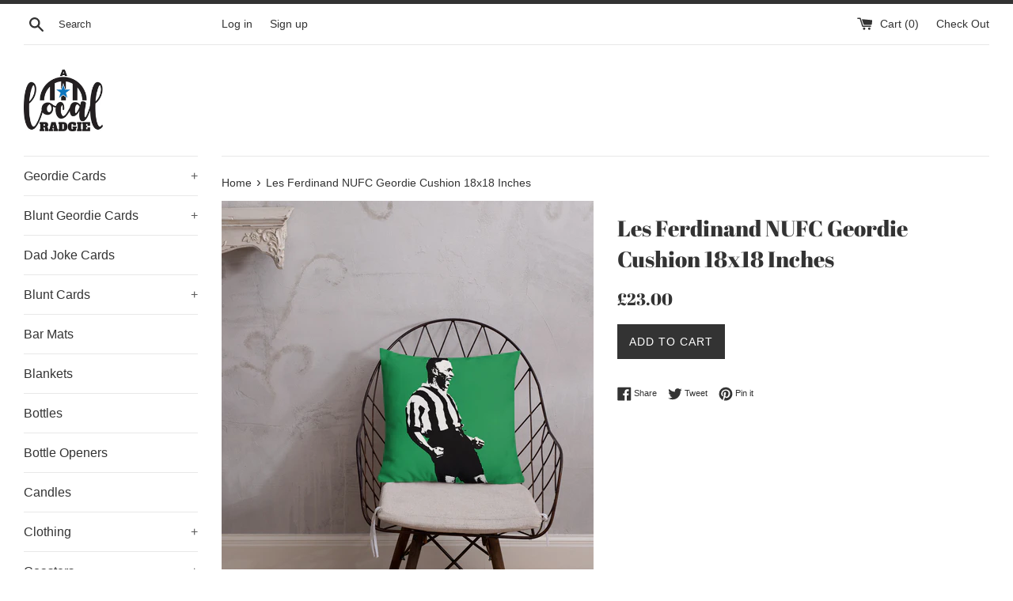

--- FILE ---
content_type: text/html; charset=utf-8
request_url: https://alocalradgie.co.uk/products/les-ferdinand-nufc-geordie-cushion-1
body_size: 22796
content:
<!doctype html>
<!--[if IE 9]> <html class="ie9 supports-no-js" lang="en"> <![endif]-->
<!--[if (gt IE 9)|!(IE)]><!--> <html class="supports-no-js" lang="en"> <!--<![endif]-->
<head>
  <meta charset="utf-8">
  <meta http-equiv="X-UA-Compatible" content="IE=edge,chrome=1">
  <meta name="viewport" content="width=device-width,initial-scale=1">
  <meta name="theme-color" content="">
  <link rel="canonical" href="https://alocalradgie.co.uk/products/les-ferdinand-nufc-geordie-cushion-1">

  
    <link rel="shortcut icon" href="//alocalradgie.co.uk/cdn/shop/files/A_Local_Radgie_Logo_Small_01_32x32.jpg?v=1615320192" type="image/png" />
  

  <title>
  Les Ferdinand NUFC Geordie Cushion 18x18 Inches &ndash; A Local Radgie
  </title>

  
    <meta name="description" content="A Geordie cushion for Geordies all over the world! Designed in Gateshead by A Local Radgie, not far from the Angel of the North. They will definitely put a smile on your face, maybe even make you laugh! • 100% pre-shrunk polyester case • Fabric weight: 8.1 oz/yd² (275 g/m²) • Fabric with a linen feel • Hidden zipper • ">
  

  <!-- /snippets/social-meta-tags.liquid -->




<meta property="og:site_name" content="A Local Radgie">
<meta property="og:url" content="https://alocalradgie.co.uk/products/les-ferdinand-nufc-geordie-cushion-1">
<meta property="og:title" content="Les Ferdinand NUFC Geordie Cushion 18x18 Inches">
<meta property="og:type" content="product">
<meta property="og:description" content="A Geordie cushion for Geordies all over the world! Designed in Gateshead by A Local Radgie, not far from the Angel of the North. They will definitely put a smile on your face, maybe even make you laugh! • 100% pre-shrunk polyester case • Fabric weight: 8.1 oz/yd² (275 g/m²) • Fabric with a linen feel • Hidden zipper • ">

  <meta property="og:price:amount" content="23.00">
  <meta property="og:price:currency" content="GBP">

<meta property="og:image" content="http://alocalradgie.co.uk/cdn/shop/products/all-over-print-premium-pillow-18x18-front-lifestyle-1-62e18ebcbad4f_1200x1200.jpg?v=1658949319"><meta property="og:image" content="http://alocalradgie.co.uk/cdn/shop/products/all-over-print-premium-pillow-18x18-front-lifestyle-2-62e18ebcbb3d1_1200x1200.jpg?v=1658949320"><meta property="og:image" content="http://alocalradgie.co.uk/cdn/shop/products/all-over-print-premium-pillow-18x18-front-lifestyle-3-62e18ebcbb490_1200x1200.jpg?v=1658949322">
<meta property="og:image:secure_url" content="https://alocalradgie.co.uk/cdn/shop/products/all-over-print-premium-pillow-18x18-front-lifestyle-1-62e18ebcbad4f_1200x1200.jpg?v=1658949319"><meta property="og:image:secure_url" content="https://alocalradgie.co.uk/cdn/shop/products/all-over-print-premium-pillow-18x18-front-lifestyle-2-62e18ebcbb3d1_1200x1200.jpg?v=1658949320"><meta property="og:image:secure_url" content="https://alocalradgie.co.uk/cdn/shop/products/all-over-print-premium-pillow-18x18-front-lifestyle-3-62e18ebcbb490_1200x1200.jpg?v=1658949322">


  <meta name="twitter:site" content="@alocalradgie">

<meta name="twitter:card" content="summary_large_image">
<meta name="twitter:title" content="Les Ferdinand NUFC Geordie Cushion 18x18 Inches">
<meta name="twitter:description" content="A Geordie cushion for Geordies all over the world! Designed in Gateshead by A Local Radgie, not far from the Angel of the North. They will definitely put a smile on your face, maybe even make you laugh! • 100% pre-shrunk polyester case • Fabric weight: 8.1 oz/yd² (275 g/m²) • Fabric with a linen feel • Hidden zipper • ">


  <script>
    document.documentElement.className = document.documentElement.className.replace('supports-no-js', 'supports-js');

    var theme = {
      mapStrings: {
        addressError: "Error looking up that address",
        addressNoResults: "No results for that address",
        addressQueryLimit: "You have exceeded the Google API usage limit. Consider upgrading to a \u003ca href=\"https:\/\/developers.google.com\/maps\/premium\/usage-limits\"\u003ePremium Plan\u003c\/a\u003e.",
        authError: "There was a problem authenticating your Google Maps account."
      }
    }
  </script>

  <link href="//alocalradgie.co.uk/cdn/shop/t/2/assets/theme.scss.css?v=47013160576474226271766159012" rel="stylesheet" type="text/css" media="all" />

  <script>window.performance && window.performance.mark && window.performance.mark('shopify.content_for_header.start');</script><meta name="google-site-verification" content="bitZm4PFgv7dDzm1zBCJjQ7munrW-zIfN3Q2ixW9Kcw">
<meta name="facebook-domain-verification" content="ry4g46zeglg0maou9ngu0ilmmvd9e7">
<meta name="facebook-domain-verification" content="ttfvkb4iba16on5dr0jze0p9svpfcn">
<meta name="facebook-domain-verification" content="hzz8nugt10qnl4iovm4th18ceh04w8">
<meta id="shopify-digital-wallet" name="shopify-digital-wallet" content="/3579576390/digital_wallets/dialog">
<meta name="shopify-checkout-api-token" content="964d138581bd0f5f37d091026a8bd073">
<meta id="in-context-paypal-metadata" data-shop-id="3579576390" data-venmo-supported="false" data-environment="production" data-locale="en_US" data-paypal-v4="true" data-currency="GBP">
<link rel="alternate" type="application/json+oembed" href="https://alocalradgie.co.uk/products/les-ferdinand-nufc-geordie-cushion-1.oembed">
<script async="async" src="/checkouts/internal/preloads.js?locale=en-GB"></script>
<link rel="preconnect" href="https://shop.app" crossorigin="anonymous">
<script async="async" src="https://shop.app/checkouts/internal/preloads.js?locale=en-GB&shop_id=3579576390" crossorigin="anonymous"></script>
<script id="apple-pay-shop-capabilities" type="application/json">{"shopId":3579576390,"countryCode":"GB","currencyCode":"GBP","merchantCapabilities":["supports3DS"],"merchantId":"gid:\/\/shopify\/Shop\/3579576390","merchantName":"A Local Radgie","requiredBillingContactFields":["postalAddress","email"],"requiredShippingContactFields":["postalAddress","email"],"shippingType":"shipping","supportedNetworks":["visa","maestro","masterCard","amex","discover","elo"],"total":{"type":"pending","label":"A Local Radgie","amount":"1.00"},"shopifyPaymentsEnabled":true,"supportsSubscriptions":true}</script>
<script id="shopify-features" type="application/json">{"accessToken":"964d138581bd0f5f37d091026a8bd073","betas":["rich-media-storefront-analytics"],"domain":"alocalradgie.co.uk","predictiveSearch":true,"shopId":3579576390,"locale":"en"}</script>
<script>var Shopify = Shopify || {};
Shopify.shop = "a-local-radgie.myshopify.com";
Shopify.locale = "en";
Shopify.currency = {"active":"GBP","rate":"1.0"};
Shopify.country = "GB";
Shopify.theme = {"name":"Simple","id":35753459782,"schema_name":"Simple","schema_version":"7.2.0","theme_store_id":578,"role":"main"};
Shopify.theme.handle = "null";
Shopify.theme.style = {"id":null,"handle":null};
Shopify.cdnHost = "alocalradgie.co.uk/cdn";
Shopify.routes = Shopify.routes || {};
Shopify.routes.root = "/";</script>
<script type="module">!function(o){(o.Shopify=o.Shopify||{}).modules=!0}(window);</script>
<script>!function(o){function n(){var o=[];function n(){o.push(Array.prototype.slice.apply(arguments))}return n.q=o,n}var t=o.Shopify=o.Shopify||{};t.loadFeatures=n(),t.autoloadFeatures=n()}(window);</script>
<script>
  window.ShopifyPay = window.ShopifyPay || {};
  window.ShopifyPay.apiHost = "shop.app\/pay";
  window.ShopifyPay.redirectState = null;
</script>
<script id="shop-js-analytics" type="application/json">{"pageType":"product"}</script>
<script defer="defer" async type="module" src="//alocalradgie.co.uk/cdn/shopifycloud/shop-js/modules/v2/client.init-shop-cart-sync_BN7fPSNr.en.esm.js"></script>
<script defer="defer" async type="module" src="//alocalradgie.co.uk/cdn/shopifycloud/shop-js/modules/v2/chunk.common_Cbph3Kss.esm.js"></script>
<script defer="defer" async type="module" src="//alocalradgie.co.uk/cdn/shopifycloud/shop-js/modules/v2/chunk.modal_DKumMAJ1.esm.js"></script>
<script type="module">
  await import("//alocalradgie.co.uk/cdn/shopifycloud/shop-js/modules/v2/client.init-shop-cart-sync_BN7fPSNr.en.esm.js");
await import("//alocalradgie.co.uk/cdn/shopifycloud/shop-js/modules/v2/chunk.common_Cbph3Kss.esm.js");
await import("//alocalradgie.co.uk/cdn/shopifycloud/shop-js/modules/v2/chunk.modal_DKumMAJ1.esm.js");

  window.Shopify.SignInWithShop?.initShopCartSync?.({"fedCMEnabled":true,"windoidEnabled":true});

</script>
<script>
  window.Shopify = window.Shopify || {};
  if (!window.Shopify.featureAssets) window.Shopify.featureAssets = {};
  window.Shopify.featureAssets['shop-js'] = {"shop-cart-sync":["modules/v2/client.shop-cart-sync_CJVUk8Jm.en.esm.js","modules/v2/chunk.common_Cbph3Kss.esm.js","modules/v2/chunk.modal_DKumMAJ1.esm.js"],"init-fed-cm":["modules/v2/client.init-fed-cm_7Fvt41F4.en.esm.js","modules/v2/chunk.common_Cbph3Kss.esm.js","modules/v2/chunk.modal_DKumMAJ1.esm.js"],"init-shop-email-lookup-coordinator":["modules/v2/client.init-shop-email-lookup-coordinator_Cc088_bR.en.esm.js","modules/v2/chunk.common_Cbph3Kss.esm.js","modules/v2/chunk.modal_DKumMAJ1.esm.js"],"init-windoid":["modules/v2/client.init-windoid_hPopwJRj.en.esm.js","modules/v2/chunk.common_Cbph3Kss.esm.js","modules/v2/chunk.modal_DKumMAJ1.esm.js"],"shop-button":["modules/v2/client.shop-button_B0jaPSNF.en.esm.js","modules/v2/chunk.common_Cbph3Kss.esm.js","modules/v2/chunk.modal_DKumMAJ1.esm.js"],"shop-cash-offers":["modules/v2/client.shop-cash-offers_DPIskqss.en.esm.js","modules/v2/chunk.common_Cbph3Kss.esm.js","modules/v2/chunk.modal_DKumMAJ1.esm.js"],"shop-toast-manager":["modules/v2/client.shop-toast-manager_CK7RT69O.en.esm.js","modules/v2/chunk.common_Cbph3Kss.esm.js","modules/v2/chunk.modal_DKumMAJ1.esm.js"],"init-shop-cart-sync":["modules/v2/client.init-shop-cart-sync_BN7fPSNr.en.esm.js","modules/v2/chunk.common_Cbph3Kss.esm.js","modules/v2/chunk.modal_DKumMAJ1.esm.js"],"init-customer-accounts-sign-up":["modules/v2/client.init-customer-accounts-sign-up_CfPf4CXf.en.esm.js","modules/v2/client.shop-login-button_DeIztwXF.en.esm.js","modules/v2/chunk.common_Cbph3Kss.esm.js","modules/v2/chunk.modal_DKumMAJ1.esm.js"],"pay-button":["modules/v2/client.pay-button_CgIwFSYN.en.esm.js","modules/v2/chunk.common_Cbph3Kss.esm.js","modules/v2/chunk.modal_DKumMAJ1.esm.js"],"init-customer-accounts":["modules/v2/client.init-customer-accounts_DQ3x16JI.en.esm.js","modules/v2/client.shop-login-button_DeIztwXF.en.esm.js","modules/v2/chunk.common_Cbph3Kss.esm.js","modules/v2/chunk.modal_DKumMAJ1.esm.js"],"avatar":["modules/v2/client.avatar_BTnouDA3.en.esm.js"],"init-shop-for-new-customer-accounts":["modules/v2/client.init-shop-for-new-customer-accounts_CsZy_esa.en.esm.js","modules/v2/client.shop-login-button_DeIztwXF.en.esm.js","modules/v2/chunk.common_Cbph3Kss.esm.js","modules/v2/chunk.modal_DKumMAJ1.esm.js"],"shop-follow-button":["modules/v2/client.shop-follow-button_BRMJjgGd.en.esm.js","modules/v2/chunk.common_Cbph3Kss.esm.js","modules/v2/chunk.modal_DKumMAJ1.esm.js"],"checkout-modal":["modules/v2/client.checkout-modal_B9Drz_yf.en.esm.js","modules/v2/chunk.common_Cbph3Kss.esm.js","modules/v2/chunk.modal_DKumMAJ1.esm.js"],"shop-login-button":["modules/v2/client.shop-login-button_DeIztwXF.en.esm.js","modules/v2/chunk.common_Cbph3Kss.esm.js","modules/v2/chunk.modal_DKumMAJ1.esm.js"],"lead-capture":["modules/v2/client.lead-capture_DXYzFM3R.en.esm.js","modules/v2/chunk.common_Cbph3Kss.esm.js","modules/v2/chunk.modal_DKumMAJ1.esm.js"],"shop-login":["modules/v2/client.shop-login_CA5pJqmO.en.esm.js","modules/v2/chunk.common_Cbph3Kss.esm.js","modules/v2/chunk.modal_DKumMAJ1.esm.js"],"payment-terms":["modules/v2/client.payment-terms_BxzfvcZJ.en.esm.js","modules/v2/chunk.common_Cbph3Kss.esm.js","modules/v2/chunk.modal_DKumMAJ1.esm.js"]};
</script>
<script>(function() {
  var isLoaded = false;
  function asyncLoad() {
    if (isLoaded) return;
    isLoaded = true;
    var urls = ["https:\/\/instafeed.nfcube.com\/cdn\/10638f3bc1f2f76898f834be7cef3363.js?shop=a-local-radgie.myshopify.com","https:\/\/www.twofifteen.co.uk\/svg-editor\/shopify.js?shop=a-local-radgie.myshopify.com","\/\/cdn.shopify.com\/proxy\/4510e382bbe119672978a11ea17b1933fbdd711768621fb4934bf8904eca4820\/static.cdn.printful.com\/static\/js\/external\/shopify-product-customizer.js?v=0.28\u0026shop=a-local-radgie.myshopify.com\u0026sp-cache-control=cHVibGljLCBtYXgtYWdlPTkwMA"];
    for (var i = 0; i < urls.length; i++) {
      var s = document.createElement('script');
      s.type = 'text/javascript';
      s.async = true;
      s.src = urls[i];
      var x = document.getElementsByTagName('script')[0];
      x.parentNode.insertBefore(s, x);
    }
  };
  if(window.attachEvent) {
    window.attachEvent('onload', asyncLoad);
  } else {
    window.addEventListener('load', asyncLoad, false);
  }
})();</script>
<script id="__st">var __st={"a":3579576390,"offset":0,"reqid":"226683f1-3247-451f-b78e-ced4dddfa75c-1769901879","pageurl":"alocalradgie.co.uk\/products\/les-ferdinand-nufc-geordie-cushion-1","u":"ccdab5cb73ab","p":"product","rtyp":"product","rid":6680276172871};</script>
<script>window.ShopifyPaypalV4VisibilityTracking = true;</script>
<script id="captcha-bootstrap">!function(){'use strict';const t='contact',e='account',n='new_comment',o=[[t,t],['blogs',n],['comments',n],[t,'customer']],c=[[e,'customer_login'],[e,'guest_login'],[e,'recover_customer_password'],[e,'create_customer']],r=t=>t.map((([t,e])=>`form[action*='/${t}']:not([data-nocaptcha='true']) input[name='form_type'][value='${e}']`)).join(','),a=t=>()=>t?[...document.querySelectorAll(t)].map((t=>t.form)):[];function s(){const t=[...o],e=r(t);return a(e)}const i='password',u='form_key',d=['recaptcha-v3-token','g-recaptcha-response','h-captcha-response',i],f=()=>{try{return window.sessionStorage}catch{return}},m='__shopify_v',_=t=>t.elements[u];function p(t,e,n=!1){try{const o=window.sessionStorage,c=JSON.parse(o.getItem(e)),{data:r}=function(t){const{data:e,action:n}=t;return t[m]||n?{data:e,action:n}:{data:t,action:n}}(c);for(const[e,n]of Object.entries(r))t.elements[e]&&(t.elements[e].value=n);n&&o.removeItem(e)}catch(o){console.error('form repopulation failed',{error:o})}}const l='form_type',E='cptcha';function T(t){t.dataset[E]=!0}const w=window,h=w.document,L='Shopify',v='ce_forms',y='captcha';let A=!1;((t,e)=>{const n=(g='f06e6c50-85a8-45c8-87d0-21a2b65856fe',I='https://cdn.shopify.com/shopifycloud/storefront-forms-hcaptcha/ce_storefront_forms_captcha_hcaptcha.v1.5.2.iife.js',D={infoText:'Protected by hCaptcha',privacyText:'Privacy',termsText:'Terms'},(t,e,n)=>{const o=w[L][v],c=o.bindForm;if(c)return c(t,g,e,D).then(n);var r;o.q.push([[t,g,e,D],n]),r=I,A||(h.body.append(Object.assign(h.createElement('script'),{id:'captcha-provider',async:!0,src:r})),A=!0)});var g,I,D;w[L]=w[L]||{},w[L][v]=w[L][v]||{},w[L][v].q=[],w[L][y]=w[L][y]||{},w[L][y].protect=function(t,e){n(t,void 0,e),T(t)},Object.freeze(w[L][y]),function(t,e,n,w,h,L){const[v,y,A,g]=function(t,e,n){const i=e?o:[],u=t?c:[],d=[...i,...u],f=r(d),m=r(i),_=r(d.filter((([t,e])=>n.includes(e))));return[a(f),a(m),a(_),s()]}(w,h,L),I=t=>{const e=t.target;return e instanceof HTMLFormElement?e:e&&e.form},D=t=>v().includes(t);t.addEventListener('submit',(t=>{const e=I(t);if(!e)return;const n=D(e)&&!e.dataset.hcaptchaBound&&!e.dataset.recaptchaBound,o=_(e),c=g().includes(e)&&(!o||!o.value);(n||c)&&t.preventDefault(),c&&!n&&(function(t){try{if(!f())return;!function(t){const e=f();if(!e)return;const n=_(t);if(!n)return;const o=n.value;o&&e.removeItem(o)}(t);const e=Array.from(Array(32),(()=>Math.random().toString(36)[2])).join('');!function(t,e){_(t)||t.append(Object.assign(document.createElement('input'),{type:'hidden',name:u})),t.elements[u].value=e}(t,e),function(t,e){const n=f();if(!n)return;const o=[...t.querySelectorAll(`input[type='${i}']`)].map((({name:t})=>t)),c=[...d,...o],r={};for(const[a,s]of new FormData(t).entries())c.includes(a)||(r[a]=s);n.setItem(e,JSON.stringify({[m]:1,action:t.action,data:r}))}(t,e)}catch(e){console.error('failed to persist form',e)}}(e),e.submit())}));const S=(t,e)=>{t&&!t.dataset[E]&&(n(t,e.some((e=>e===t))),T(t))};for(const o of['focusin','change'])t.addEventListener(o,(t=>{const e=I(t);D(e)&&S(e,y())}));const B=e.get('form_key'),M=e.get(l),P=B&&M;t.addEventListener('DOMContentLoaded',(()=>{const t=y();if(P)for(const e of t)e.elements[l].value===M&&p(e,B);[...new Set([...A(),...v().filter((t=>'true'===t.dataset.shopifyCaptcha))])].forEach((e=>S(e,t)))}))}(h,new URLSearchParams(w.location.search),n,t,e,['guest_login'])})(!0,!0)}();</script>
<script integrity="sha256-4kQ18oKyAcykRKYeNunJcIwy7WH5gtpwJnB7kiuLZ1E=" data-source-attribution="shopify.loadfeatures" defer="defer" src="//alocalradgie.co.uk/cdn/shopifycloud/storefront/assets/storefront/load_feature-a0a9edcb.js" crossorigin="anonymous"></script>
<script crossorigin="anonymous" defer="defer" src="//alocalradgie.co.uk/cdn/shopifycloud/storefront/assets/shopify_pay/storefront-65b4c6d7.js?v=20250812"></script>
<script data-source-attribution="shopify.dynamic_checkout.dynamic.init">var Shopify=Shopify||{};Shopify.PaymentButton=Shopify.PaymentButton||{isStorefrontPortableWallets:!0,init:function(){window.Shopify.PaymentButton.init=function(){};var t=document.createElement("script");t.src="https://alocalradgie.co.uk/cdn/shopifycloud/portable-wallets/latest/portable-wallets.en.js",t.type="module",document.head.appendChild(t)}};
</script>
<script data-source-attribution="shopify.dynamic_checkout.buyer_consent">
  function portableWalletsHideBuyerConsent(e){var t=document.getElementById("shopify-buyer-consent"),n=document.getElementById("shopify-subscription-policy-button");t&&n&&(t.classList.add("hidden"),t.setAttribute("aria-hidden","true"),n.removeEventListener("click",e))}function portableWalletsShowBuyerConsent(e){var t=document.getElementById("shopify-buyer-consent"),n=document.getElementById("shopify-subscription-policy-button");t&&n&&(t.classList.remove("hidden"),t.removeAttribute("aria-hidden"),n.addEventListener("click",e))}window.Shopify?.PaymentButton&&(window.Shopify.PaymentButton.hideBuyerConsent=portableWalletsHideBuyerConsent,window.Shopify.PaymentButton.showBuyerConsent=portableWalletsShowBuyerConsent);
</script>
<script data-source-attribution="shopify.dynamic_checkout.cart.bootstrap">document.addEventListener("DOMContentLoaded",(function(){function t(){return document.querySelector("shopify-accelerated-checkout-cart, shopify-accelerated-checkout")}if(t())Shopify.PaymentButton.init();else{new MutationObserver((function(e,n){t()&&(Shopify.PaymentButton.init(),n.disconnect())})).observe(document.body,{childList:!0,subtree:!0})}}));
</script>
<link id="shopify-accelerated-checkout-styles" rel="stylesheet" media="screen" href="https://alocalradgie.co.uk/cdn/shopifycloud/portable-wallets/latest/accelerated-checkout-backwards-compat.css" crossorigin="anonymous">
<style id="shopify-accelerated-checkout-cart">
        #shopify-buyer-consent {
  margin-top: 1em;
  display: inline-block;
  width: 100%;
}

#shopify-buyer-consent.hidden {
  display: none;
}

#shopify-subscription-policy-button {
  background: none;
  border: none;
  padding: 0;
  text-decoration: underline;
  font-size: inherit;
  cursor: pointer;
}

#shopify-subscription-policy-button::before {
  box-shadow: none;
}

      </style>

<script>window.performance && window.performance.mark && window.performance.mark('shopify.content_for_header.end');</script>

  <script src="//alocalradgie.co.uk/cdn/shop/t/2/assets/jquery-1.11.0.min.js?v=32460426840832490021535647167" type="text/javascript"></script>
  <script src="//alocalradgie.co.uk/cdn/shop/t/2/assets/modernizr.min.js?v=44044439420609591321535647167" type="text/javascript"></script>

  <!--[if (gt IE 9)|!(IE)]><!--><script src="//alocalradgie.co.uk/cdn/shop/t/2/assets/lazysizes.min.js?v=71745035489482760341535647167" async="async"></script><!--<![endif]-->
  <!--[if lte IE 9]><script src="//alocalradgie.co.uk/cdn/shop/t/2/assets/lazysizes.min.js?v=71745035489482760341535647167"></script><![endif]-->

  
<link href="https://monorail-edge.shopifysvc.com" rel="dns-prefetch">
<script>(function(){if ("sendBeacon" in navigator && "performance" in window) {try {var session_token_from_headers = performance.getEntriesByType('navigation')[0].serverTiming.find(x => x.name == '_s').description;} catch {var session_token_from_headers = undefined;}var session_cookie_matches = document.cookie.match(/_shopify_s=([^;]*)/);var session_token_from_cookie = session_cookie_matches && session_cookie_matches.length === 2 ? session_cookie_matches[1] : "";var session_token = session_token_from_headers || session_token_from_cookie || "";function handle_abandonment_event(e) {var entries = performance.getEntries().filter(function(entry) {return /monorail-edge.shopifysvc.com/.test(entry.name);});if (!window.abandonment_tracked && entries.length === 0) {window.abandonment_tracked = true;var currentMs = Date.now();var navigation_start = performance.timing.navigationStart;var payload = {shop_id: 3579576390,url: window.location.href,navigation_start,duration: currentMs - navigation_start,session_token,page_type: "product"};window.navigator.sendBeacon("https://monorail-edge.shopifysvc.com/v1/produce", JSON.stringify({schema_id: "online_store_buyer_site_abandonment/1.1",payload: payload,metadata: {event_created_at_ms: currentMs,event_sent_at_ms: currentMs}}));}}window.addEventListener('pagehide', handle_abandonment_event);}}());</script>
<script id="web-pixels-manager-setup">(function e(e,d,r,n,o){if(void 0===o&&(o={}),!Boolean(null===(a=null===(i=window.Shopify)||void 0===i?void 0:i.analytics)||void 0===a?void 0:a.replayQueue)){var i,a;window.Shopify=window.Shopify||{};var t=window.Shopify;t.analytics=t.analytics||{};var s=t.analytics;s.replayQueue=[],s.publish=function(e,d,r){return s.replayQueue.push([e,d,r]),!0};try{self.performance.mark("wpm:start")}catch(e){}var l=function(){var e={modern:/Edge?\/(1{2}[4-9]|1[2-9]\d|[2-9]\d{2}|\d{4,})\.\d+(\.\d+|)|Firefox\/(1{2}[4-9]|1[2-9]\d|[2-9]\d{2}|\d{4,})\.\d+(\.\d+|)|Chrom(ium|e)\/(9{2}|\d{3,})\.\d+(\.\d+|)|(Maci|X1{2}).+ Version\/(15\.\d+|(1[6-9]|[2-9]\d|\d{3,})\.\d+)([,.]\d+|)( \(\w+\)|)( Mobile\/\w+|) Safari\/|Chrome.+OPR\/(9{2}|\d{3,})\.\d+\.\d+|(CPU[ +]OS|iPhone[ +]OS|CPU[ +]iPhone|CPU IPhone OS|CPU iPad OS)[ +]+(15[._]\d+|(1[6-9]|[2-9]\d|\d{3,})[._]\d+)([._]\d+|)|Android:?[ /-](13[3-9]|1[4-9]\d|[2-9]\d{2}|\d{4,})(\.\d+|)(\.\d+|)|Android.+Firefox\/(13[5-9]|1[4-9]\d|[2-9]\d{2}|\d{4,})\.\d+(\.\d+|)|Android.+Chrom(ium|e)\/(13[3-9]|1[4-9]\d|[2-9]\d{2}|\d{4,})\.\d+(\.\d+|)|SamsungBrowser\/([2-9]\d|\d{3,})\.\d+/,legacy:/Edge?\/(1[6-9]|[2-9]\d|\d{3,})\.\d+(\.\d+|)|Firefox\/(5[4-9]|[6-9]\d|\d{3,})\.\d+(\.\d+|)|Chrom(ium|e)\/(5[1-9]|[6-9]\d|\d{3,})\.\d+(\.\d+|)([\d.]+$|.*Safari\/(?![\d.]+ Edge\/[\d.]+$))|(Maci|X1{2}).+ Version\/(10\.\d+|(1[1-9]|[2-9]\d|\d{3,})\.\d+)([,.]\d+|)( \(\w+\)|)( Mobile\/\w+|) Safari\/|Chrome.+OPR\/(3[89]|[4-9]\d|\d{3,})\.\d+\.\d+|(CPU[ +]OS|iPhone[ +]OS|CPU[ +]iPhone|CPU IPhone OS|CPU iPad OS)[ +]+(10[._]\d+|(1[1-9]|[2-9]\d|\d{3,})[._]\d+)([._]\d+|)|Android:?[ /-](13[3-9]|1[4-9]\d|[2-9]\d{2}|\d{4,})(\.\d+|)(\.\d+|)|Mobile Safari.+OPR\/([89]\d|\d{3,})\.\d+\.\d+|Android.+Firefox\/(13[5-9]|1[4-9]\d|[2-9]\d{2}|\d{4,})\.\d+(\.\d+|)|Android.+Chrom(ium|e)\/(13[3-9]|1[4-9]\d|[2-9]\d{2}|\d{4,})\.\d+(\.\d+|)|Android.+(UC? ?Browser|UCWEB|U3)[ /]?(15\.([5-9]|\d{2,})|(1[6-9]|[2-9]\d|\d{3,})\.\d+)\.\d+|SamsungBrowser\/(5\.\d+|([6-9]|\d{2,})\.\d+)|Android.+MQ{2}Browser\/(14(\.(9|\d{2,})|)|(1[5-9]|[2-9]\d|\d{3,})(\.\d+|))(\.\d+|)|K[Aa][Ii]OS\/(3\.\d+|([4-9]|\d{2,})\.\d+)(\.\d+|)/},d=e.modern,r=e.legacy,n=navigator.userAgent;return n.match(d)?"modern":n.match(r)?"legacy":"unknown"}(),u="modern"===l?"modern":"legacy",c=(null!=n?n:{modern:"",legacy:""})[u],f=function(e){return[e.baseUrl,"/wpm","/b",e.hashVersion,"modern"===e.buildTarget?"m":"l",".js"].join("")}({baseUrl:d,hashVersion:r,buildTarget:u}),m=function(e){var d=e.version,r=e.bundleTarget,n=e.surface,o=e.pageUrl,i=e.monorailEndpoint;return{emit:function(e){var a=e.status,t=e.errorMsg,s=(new Date).getTime(),l=JSON.stringify({metadata:{event_sent_at_ms:s},events:[{schema_id:"web_pixels_manager_load/3.1",payload:{version:d,bundle_target:r,page_url:o,status:a,surface:n,error_msg:t},metadata:{event_created_at_ms:s}}]});if(!i)return console&&console.warn&&console.warn("[Web Pixels Manager] No Monorail endpoint provided, skipping logging."),!1;try{return self.navigator.sendBeacon.bind(self.navigator)(i,l)}catch(e){}var u=new XMLHttpRequest;try{return u.open("POST",i,!0),u.setRequestHeader("Content-Type","text/plain"),u.send(l),!0}catch(e){return console&&console.warn&&console.warn("[Web Pixels Manager] Got an unhandled error while logging to Monorail."),!1}}}}({version:r,bundleTarget:l,surface:e.surface,pageUrl:self.location.href,monorailEndpoint:e.monorailEndpoint});try{o.browserTarget=l,function(e){var d=e.src,r=e.async,n=void 0===r||r,o=e.onload,i=e.onerror,a=e.sri,t=e.scriptDataAttributes,s=void 0===t?{}:t,l=document.createElement("script"),u=document.querySelector("head"),c=document.querySelector("body");if(l.async=n,l.src=d,a&&(l.integrity=a,l.crossOrigin="anonymous"),s)for(var f in s)if(Object.prototype.hasOwnProperty.call(s,f))try{l.dataset[f]=s[f]}catch(e){}if(o&&l.addEventListener("load",o),i&&l.addEventListener("error",i),u)u.appendChild(l);else{if(!c)throw new Error("Did not find a head or body element to append the script");c.appendChild(l)}}({src:f,async:!0,onload:function(){if(!function(){var e,d;return Boolean(null===(d=null===(e=window.Shopify)||void 0===e?void 0:e.analytics)||void 0===d?void 0:d.initialized)}()){var d=window.webPixelsManager.init(e)||void 0;if(d){var r=window.Shopify.analytics;r.replayQueue.forEach((function(e){var r=e[0],n=e[1],o=e[2];d.publishCustomEvent(r,n,o)})),r.replayQueue=[],r.publish=d.publishCustomEvent,r.visitor=d.visitor,r.initialized=!0}}},onerror:function(){return m.emit({status:"failed",errorMsg:"".concat(f," has failed to load")})},sri:function(e){var d=/^sha384-[A-Za-z0-9+/=]+$/;return"string"==typeof e&&d.test(e)}(c)?c:"",scriptDataAttributes:o}),m.emit({status:"loading"})}catch(e){m.emit({status:"failed",errorMsg:(null==e?void 0:e.message)||"Unknown error"})}}})({shopId: 3579576390,storefrontBaseUrl: "https://alocalradgie.co.uk",extensionsBaseUrl: "https://extensions.shopifycdn.com/cdn/shopifycloud/web-pixels-manager",monorailEndpoint: "https://monorail-edge.shopifysvc.com/unstable/produce_batch",surface: "storefront-renderer",enabledBetaFlags: ["2dca8a86"],webPixelsConfigList: [{"id":"2244575619","configuration":"{\"storeIdentity\":\"a-local-radgie.myshopify.com\",\"baseURL\":\"https:\\\/\\\/api.printful.com\\\/shopify-pixels\"}","eventPayloadVersion":"v1","runtimeContext":"STRICT","scriptVersion":"74f275712857ab41bea9d998dcb2f9da","type":"APP","apiClientId":156624,"privacyPurposes":["ANALYTICS","MARKETING","SALE_OF_DATA"],"dataSharingAdjustments":{"protectedCustomerApprovalScopes":["read_customer_address","read_customer_email","read_customer_name","read_customer_personal_data","read_customer_phone"]}},{"id":"915571075","configuration":"{\"config\":\"{\\\"pixel_id\\\":\\\"AW-11027022876\\\",\\\"target_country\\\":\\\"GB\\\",\\\"gtag_events\\\":[{\\\"type\\\":\\\"search\\\",\\\"action_label\\\":\\\"AW-11027022876\\\/Jhk5CMmEyIIYEJyIjIop\\\"},{\\\"type\\\":\\\"begin_checkout\\\",\\\"action_label\\\":\\\"AW-11027022876\\\/Jix8CM6DyIIYEJyIjIop\\\"},{\\\"type\\\":\\\"view_item\\\",\\\"action_label\\\":[\\\"AW-11027022876\\\/IzwYCMiDyIIYEJyIjIop\\\",\\\"MC-FXCSR9LVHM\\\"]},{\\\"type\\\":\\\"purchase\\\",\\\"action_label\\\":[\\\"AW-11027022876\\\/6vFACMWDyIIYEJyIjIop\\\",\\\"MC-FXCSR9LVHM\\\"]},{\\\"type\\\":\\\"page_view\\\",\\\"action_label\\\":[\\\"AW-11027022876\\\/8FrRCMKDyIIYEJyIjIop\\\",\\\"MC-FXCSR9LVHM\\\"]},{\\\"type\\\":\\\"add_payment_info\\\",\\\"action_label\\\":\\\"AW-11027022876\\\/MBdOCMyEyIIYEJyIjIop\\\"},{\\\"type\\\":\\\"add_to_cart\\\",\\\"action_label\\\":\\\"AW-11027022876\\\/0S7RCMuDyIIYEJyIjIop\\\"}],\\\"enable_monitoring_mode\\\":false}\"}","eventPayloadVersion":"v1","runtimeContext":"OPEN","scriptVersion":"b2a88bafab3e21179ed38636efcd8a93","type":"APP","apiClientId":1780363,"privacyPurposes":[],"dataSharingAdjustments":{"protectedCustomerApprovalScopes":["read_customer_address","read_customer_email","read_customer_name","read_customer_personal_data","read_customer_phone"]}},{"id":"396001565","configuration":"{\"pixel_id\":\"373500706757397\",\"pixel_type\":\"facebook_pixel\",\"metaapp_system_user_token\":\"-\"}","eventPayloadVersion":"v1","runtimeContext":"OPEN","scriptVersion":"ca16bc87fe92b6042fbaa3acc2fbdaa6","type":"APP","apiClientId":2329312,"privacyPurposes":["ANALYTICS","MARKETING","SALE_OF_DATA"],"dataSharingAdjustments":{"protectedCustomerApprovalScopes":["read_customer_address","read_customer_email","read_customer_name","read_customer_personal_data","read_customer_phone"]}},{"id":"171082013","configuration":"{\"tagID\":\"2612727401250\"}","eventPayloadVersion":"v1","runtimeContext":"STRICT","scriptVersion":"18031546ee651571ed29edbe71a3550b","type":"APP","apiClientId":3009811,"privacyPurposes":["ANALYTICS","MARKETING","SALE_OF_DATA"],"dataSharingAdjustments":{"protectedCustomerApprovalScopes":["read_customer_address","read_customer_email","read_customer_name","read_customer_personal_data","read_customer_phone"]}},{"id":"178028931","eventPayloadVersion":"v1","runtimeContext":"LAX","scriptVersion":"1","type":"CUSTOM","privacyPurposes":["ANALYTICS"],"name":"Google Analytics tag (migrated)"},{"id":"shopify-app-pixel","configuration":"{}","eventPayloadVersion":"v1","runtimeContext":"STRICT","scriptVersion":"0450","apiClientId":"shopify-pixel","type":"APP","privacyPurposes":["ANALYTICS","MARKETING"]},{"id":"shopify-custom-pixel","eventPayloadVersion":"v1","runtimeContext":"LAX","scriptVersion":"0450","apiClientId":"shopify-pixel","type":"CUSTOM","privacyPurposes":["ANALYTICS","MARKETING"]}],isMerchantRequest: false,initData: {"shop":{"name":"A Local Radgie","paymentSettings":{"currencyCode":"GBP"},"myshopifyDomain":"a-local-radgie.myshopify.com","countryCode":"GB","storefrontUrl":"https:\/\/alocalradgie.co.uk"},"customer":null,"cart":null,"checkout":null,"productVariants":[{"price":{"amount":23.0,"currencyCode":"GBP"},"product":{"title":"Les Ferdinand NUFC Geordie Cushion 18x18 Inches","vendor":"A Local Radgie","id":"6680276172871","untranslatedTitle":"Les Ferdinand NUFC Geordie Cushion 18x18 Inches","url":"\/products\/les-ferdinand-nufc-geordie-cushion-1","type":""},"id":"39728612769863","image":{"src":"\/\/alocalradgie.co.uk\/cdn\/shop\/products\/all-over-print-premium-pillow-18x18-front-lifestyle-1-62e18ebcbad4f.jpg?v=1658949319"},"sku":"1708272_9515","title":"Default Title","untranslatedTitle":"Default Title"}],"purchasingCompany":null},},"https://alocalradgie.co.uk/cdn","1d2a099fw23dfb22ep557258f5m7a2edbae",{"modern":"","legacy":""},{"shopId":"3579576390","storefrontBaseUrl":"https:\/\/alocalradgie.co.uk","extensionBaseUrl":"https:\/\/extensions.shopifycdn.com\/cdn\/shopifycloud\/web-pixels-manager","surface":"storefront-renderer","enabledBetaFlags":"[\"2dca8a86\"]","isMerchantRequest":"false","hashVersion":"1d2a099fw23dfb22ep557258f5m7a2edbae","publish":"custom","events":"[[\"page_viewed\",{}],[\"product_viewed\",{\"productVariant\":{\"price\":{\"amount\":23.0,\"currencyCode\":\"GBP\"},\"product\":{\"title\":\"Les Ferdinand NUFC Geordie Cushion 18x18 Inches\",\"vendor\":\"A Local Radgie\",\"id\":\"6680276172871\",\"untranslatedTitle\":\"Les Ferdinand NUFC Geordie Cushion 18x18 Inches\",\"url\":\"\/products\/les-ferdinand-nufc-geordie-cushion-1\",\"type\":\"\"},\"id\":\"39728612769863\",\"image\":{\"src\":\"\/\/alocalradgie.co.uk\/cdn\/shop\/products\/all-over-print-premium-pillow-18x18-front-lifestyle-1-62e18ebcbad4f.jpg?v=1658949319\"},\"sku\":\"1708272_9515\",\"title\":\"Default Title\",\"untranslatedTitle\":\"Default Title\"}}]]"});</script><script>
  window.ShopifyAnalytics = window.ShopifyAnalytics || {};
  window.ShopifyAnalytics.meta = window.ShopifyAnalytics.meta || {};
  window.ShopifyAnalytics.meta.currency = 'GBP';
  var meta = {"product":{"id":6680276172871,"gid":"gid:\/\/shopify\/Product\/6680276172871","vendor":"A Local Radgie","type":"","handle":"les-ferdinand-nufc-geordie-cushion-1","variants":[{"id":39728612769863,"price":2300,"name":"Les Ferdinand NUFC Geordie Cushion 18x18 Inches","public_title":null,"sku":"1708272_9515"}],"remote":false},"page":{"pageType":"product","resourceType":"product","resourceId":6680276172871,"requestId":"226683f1-3247-451f-b78e-ced4dddfa75c-1769901879"}};
  for (var attr in meta) {
    window.ShopifyAnalytics.meta[attr] = meta[attr];
  }
</script>
<script class="analytics">
  (function () {
    var customDocumentWrite = function(content) {
      var jquery = null;

      if (window.jQuery) {
        jquery = window.jQuery;
      } else if (window.Checkout && window.Checkout.$) {
        jquery = window.Checkout.$;
      }

      if (jquery) {
        jquery('body').append(content);
      }
    };

    var hasLoggedConversion = function(token) {
      if (token) {
        return document.cookie.indexOf('loggedConversion=' + token) !== -1;
      }
      return false;
    }

    var setCookieIfConversion = function(token) {
      if (token) {
        var twoMonthsFromNow = new Date(Date.now());
        twoMonthsFromNow.setMonth(twoMonthsFromNow.getMonth() + 2);

        document.cookie = 'loggedConversion=' + token + '; expires=' + twoMonthsFromNow;
      }
    }

    var trekkie = window.ShopifyAnalytics.lib = window.trekkie = window.trekkie || [];
    if (trekkie.integrations) {
      return;
    }
    trekkie.methods = [
      'identify',
      'page',
      'ready',
      'track',
      'trackForm',
      'trackLink'
    ];
    trekkie.factory = function(method) {
      return function() {
        var args = Array.prototype.slice.call(arguments);
        args.unshift(method);
        trekkie.push(args);
        return trekkie;
      };
    };
    for (var i = 0; i < trekkie.methods.length; i++) {
      var key = trekkie.methods[i];
      trekkie[key] = trekkie.factory(key);
    }
    trekkie.load = function(config) {
      trekkie.config = config || {};
      trekkie.config.initialDocumentCookie = document.cookie;
      var first = document.getElementsByTagName('script')[0];
      var script = document.createElement('script');
      script.type = 'text/javascript';
      script.onerror = function(e) {
        var scriptFallback = document.createElement('script');
        scriptFallback.type = 'text/javascript';
        scriptFallback.onerror = function(error) {
                var Monorail = {
      produce: function produce(monorailDomain, schemaId, payload) {
        var currentMs = new Date().getTime();
        var event = {
          schema_id: schemaId,
          payload: payload,
          metadata: {
            event_created_at_ms: currentMs,
            event_sent_at_ms: currentMs
          }
        };
        return Monorail.sendRequest("https://" + monorailDomain + "/v1/produce", JSON.stringify(event));
      },
      sendRequest: function sendRequest(endpointUrl, payload) {
        // Try the sendBeacon API
        if (window && window.navigator && typeof window.navigator.sendBeacon === 'function' && typeof window.Blob === 'function' && !Monorail.isIos12()) {
          var blobData = new window.Blob([payload], {
            type: 'text/plain'
          });

          if (window.navigator.sendBeacon(endpointUrl, blobData)) {
            return true;
          } // sendBeacon was not successful

        } // XHR beacon

        var xhr = new XMLHttpRequest();

        try {
          xhr.open('POST', endpointUrl);
          xhr.setRequestHeader('Content-Type', 'text/plain');
          xhr.send(payload);
        } catch (e) {
          console.log(e);
        }

        return false;
      },
      isIos12: function isIos12() {
        return window.navigator.userAgent.lastIndexOf('iPhone; CPU iPhone OS 12_') !== -1 || window.navigator.userAgent.lastIndexOf('iPad; CPU OS 12_') !== -1;
      }
    };
    Monorail.produce('monorail-edge.shopifysvc.com',
      'trekkie_storefront_load_errors/1.1',
      {shop_id: 3579576390,
      theme_id: 35753459782,
      app_name: "storefront",
      context_url: window.location.href,
      source_url: "//alocalradgie.co.uk/cdn/s/trekkie.storefront.c59ea00e0474b293ae6629561379568a2d7c4bba.min.js"});

        };
        scriptFallback.async = true;
        scriptFallback.src = '//alocalradgie.co.uk/cdn/s/trekkie.storefront.c59ea00e0474b293ae6629561379568a2d7c4bba.min.js';
        first.parentNode.insertBefore(scriptFallback, first);
      };
      script.async = true;
      script.src = '//alocalradgie.co.uk/cdn/s/trekkie.storefront.c59ea00e0474b293ae6629561379568a2d7c4bba.min.js';
      first.parentNode.insertBefore(script, first);
    };
    trekkie.load(
      {"Trekkie":{"appName":"storefront","development":false,"defaultAttributes":{"shopId":3579576390,"isMerchantRequest":null,"themeId":35753459782,"themeCityHash":"10076743055555463713","contentLanguage":"en","currency":"GBP","eventMetadataId":"0e5dc1f5-4286-42b6-b315-2780337845f3"},"isServerSideCookieWritingEnabled":true,"monorailRegion":"shop_domain","enabledBetaFlags":["65f19447","b5387b81"]},"Session Attribution":{},"S2S":{"facebookCapiEnabled":true,"source":"trekkie-storefront-renderer","apiClientId":580111}}
    );

    var loaded = false;
    trekkie.ready(function() {
      if (loaded) return;
      loaded = true;

      window.ShopifyAnalytics.lib = window.trekkie;

      var originalDocumentWrite = document.write;
      document.write = customDocumentWrite;
      try { window.ShopifyAnalytics.merchantGoogleAnalytics.call(this); } catch(error) {};
      document.write = originalDocumentWrite;

      window.ShopifyAnalytics.lib.page(null,{"pageType":"product","resourceType":"product","resourceId":6680276172871,"requestId":"226683f1-3247-451f-b78e-ced4dddfa75c-1769901879","shopifyEmitted":true});

      var match = window.location.pathname.match(/checkouts\/(.+)\/(thank_you|post_purchase)/)
      var token = match? match[1]: undefined;
      if (!hasLoggedConversion(token)) {
        setCookieIfConversion(token);
        window.ShopifyAnalytics.lib.track("Viewed Product",{"currency":"GBP","variantId":39728612769863,"productId":6680276172871,"productGid":"gid:\/\/shopify\/Product\/6680276172871","name":"Les Ferdinand NUFC Geordie Cushion 18x18 Inches","price":"23.00","sku":"1708272_9515","brand":"A Local Radgie","variant":null,"category":"","nonInteraction":true,"remote":false},undefined,undefined,{"shopifyEmitted":true});
      window.ShopifyAnalytics.lib.track("monorail:\/\/trekkie_storefront_viewed_product\/1.1",{"currency":"GBP","variantId":39728612769863,"productId":6680276172871,"productGid":"gid:\/\/shopify\/Product\/6680276172871","name":"Les Ferdinand NUFC Geordie Cushion 18x18 Inches","price":"23.00","sku":"1708272_9515","brand":"A Local Radgie","variant":null,"category":"","nonInteraction":true,"remote":false,"referer":"https:\/\/alocalradgie.co.uk\/products\/les-ferdinand-nufc-geordie-cushion-1"});
      }
    });


        var eventsListenerScript = document.createElement('script');
        eventsListenerScript.async = true;
        eventsListenerScript.src = "//alocalradgie.co.uk/cdn/shopifycloud/storefront/assets/shop_events_listener-3da45d37.js";
        document.getElementsByTagName('head')[0].appendChild(eventsListenerScript);

})();</script>
  <script>
  if (!window.ga || (window.ga && typeof window.ga !== 'function')) {
    window.ga = function ga() {
      (window.ga.q = window.ga.q || []).push(arguments);
      if (window.Shopify && window.Shopify.analytics && typeof window.Shopify.analytics.publish === 'function') {
        window.Shopify.analytics.publish("ga_stub_called", {}, {sendTo: "google_osp_migration"});
      }
      console.error("Shopify's Google Analytics stub called with:", Array.from(arguments), "\nSee https://help.shopify.com/manual/promoting-marketing/pixels/pixel-migration#google for more information.");
    };
    if (window.Shopify && window.Shopify.analytics && typeof window.Shopify.analytics.publish === 'function') {
      window.Shopify.analytics.publish("ga_stub_initialized", {}, {sendTo: "google_osp_migration"});
    }
  }
</script>
<script
  defer
  src="https://alocalradgie.co.uk/cdn/shopifycloud/perf-kit/shopify-perf-kit-3.1.0.min.js"
  data-application="storefront-renderer"
  data-shop-id="3579576390"
  data-render-region="gcp-us-east1"
  data-page-type="product"
  data-theme-instance-id="35753459782"
  data-theme-name="Simple"
  data-theme-version="7.2.0"
  data-monorail-region="shop_domain"
  data-resource-timing-sampling-rate="10"
  data-shs="true"
  data-shs-beacon="true"
  data-shs-export-with-fetch="true"
  data-shs-logs-sample-rate="1"
  data-shs-beacon-endpoint="https://alocalradgie.co.uk/api/collect"
></script>
</head>

<body id="les-ferdinand-nufc-geordie-cushion-18x18-inches" class="template-product">

  <a class="in-page-link visually-hidden skip-link" href="#MainContent">Skip to content</a>

  <div id="shopify-section-header" class="shopify-section">
  <div class="page-border"></div>





  <style>
    .site-header__logo {
      width: 100px;
    }
    #HeaderLogoWrapper {
      max-width: 100px !important;
    }
  </style>


<div class="site-wrapper">
  <div class="top-bar grid">

    <div class="grid__item medium-up--one-fifth small--one-half">
      <div class="top-bar__search">
        <a href="/search" class="medium-up--hide">
          <svg aria-hidden="true" focusable="false" role="presentation" class="icon icon-search" viewBox="0 0 20 20"><path fill="#444" d="M18.64 17.02l-5.31-5.31c.81-1.08 1.26-2.43 1.26-3.87C14.5 4.06 11.44 1 7.75 1S1 4.06 1 7.75s3.06 6.75 6.75 6.75c1.44 0 2.79-.45 3.87-1.26l5.31 5.31c.45.45 1.26.54 1.71.09.45-.36.45-1.17 0-1.62zM3.25 7.75c0-2.52 1.98-4.5 4.5-4.5s4.5 1.98 4.5 4.5-1.98 4.5-4.5 4.5-4.5-1.98-4.5-4.5z"/></svg>
        </a>
        <form action="/search" method="get" class="search-bar small--hide" role="search">
          
          <button type="submit" class="search-bar__submit">
            <svg aria-hidden="true" focusable="false" role="presentation" class="icon icon-search" viewBox="0 0 20 20"><path fill="#444" d="M18.64 17.02l-5.31-5.31c.81-1.08 1.26-2.43 1.26-3.87C14.5 4.06 11.44 1 7.75 1S1 4.06 1 7.75s3.06 6.75 6.75 6.75c1.44 0 2.79-.45 3.87-1.26l5.31 5.31c.45.45 1.26.54 1.71.09.45-.36.45-1.17 0-1.62zM3.25 7.75c0-2.52 1.98-4.5 4.5-4.5s4.5 1.98 4.5 4.5-1.98 4.5-4.5 4.5-4.5-1.98-4.5-4.5z"/></svg>
            <span class="icon__fallback-text">Search</span>
          </button>
          <input type="search" name="q" class="search-bar__input" value="" placeholder="Search" aria-label="Search">
        </form>
      </div>
    </div>

    
      <div class="grid__item medium-up--two-fifths small--hide">
        <span class="customer-links small--hide">
          
            <a href="https://alocalradgie.co.uk/customer_authentication/redirect?locale=en&amp;region_country=GB" id="customer_login_link">Log in</a>
            <span class="vertical-divider"></span>
            <a href="https://shopify.com/3579576390/account?locale=en" id="customer_register_link">Sign up</a>
          
        </span>
      </div>
    

    <div class="grid__item  medium-up--two-fifths  small--one-half text-right">
      <a href="/cart" class="site-header__cart">
        <svg aria-hidden="true" focusable="false" role="presentation" class="icon icon-cart" viewBox="0 0 20 20"><path fill="#444" d="M18.936 5.564c-.144-.175-.35-.207-.55-.207h-.003L6.774 4.286c-.272 0-.417.089-.491.18-.079.096-.16.263-.094.585l2.016 5.705c.163.407.642.673 1.068.673h8.401c.433 0 .854-.285.941-.725l.484-4.571c.045-.221-.015-.388-.163-.567z"/><path fill="#444" d="M17.107 12.5H7.659L4.98 4.117l-.362-1.059c-.138-.401-.292-.559-.695-.559H.924c-.411 0-.748.303-.748.714s.337.714.748.714h2.413l3.002 9.48c.126.38.295.52.942.52h9.825c.411 0 .748-.303.748-.714s-.336-.714-.748-.714zM10.424 16.23a1.498 1.498 0 1 1-2.997 0 1.498 1.498 0 0 1 2.997 0zM16.853 16.23a1.498 1.498 0 1 1-2.997 0 1.498 1.498 0 0 1 2.997 0z"/></svg>
        <span class="small--hide">
          Cart
          (<span id="CartCount">0</span>)
        </span>
      </a>
      <span class="vertical-divider small--hide"></span>
      <a href="/cart" class="site-header__cart small--hide">
        Check Out
      </a>
    </div>
  </div>

  <hr class="small--hide hr--border">

  <header class="site-header grid medium-up--grid--table" role="banner">
    <div class="grid__item small--text-center">
      <div itemscope itemtype="http://schema.org/Organization">
        

        <style>
  
  
  
    #HeaderLogo {
      max-width: 100px;
      max-height: 78.26530612244899px;
    }
    #HeaderLogoWrapper {
      max-width: 100px;
    }
  

  
</style>


        
          <div id="HeaderLogoWrapper" class="supports-js">
            <a href="/" itemprop="url" style="padding-top:78.26530612244899%; display: block;">
              <img id="HeaderLogo"
                   class="lazyload"
                   src="//alocalradgie.co.uk/cdn/shop/files/A_Local_Radgie_Logo_01_150x150.jpg?v=1613747515"
                   data-src="//alocalradgie.co.uk/cdn/shop/files/A_Local_Radgie_Logo_01_{width}x.jpg?v=1613747515"
                   data-widths="[180, 360, 540, 720, 900, 1080, 1296, 1512, 1728, 2048]"
                   data-aspectratio="1.0"
                   data-sizes="auto"
                   alt="A Local Radgie"
                   itemprop="logo">
            </a>
          </div>
          <noscript>
            
            <a href="/" itemprop="url">
              <img class="site-header__logo" src="//alocalradgie.co.uk/cdn/shop/files/A_Local_Radgie_Logo_01_100x.jpg?v=1613747515"
              srcset="//alocalradgie.co.uk/cdn/shop/files/A_Local_Radgie_Logo_01_100x.jpg?v=1613747515 1x, //alocalradgie.co.uk/cdn/shop/files/A_Local_Radgie_Logo_01_100x@2x.jpg?v=1613747515 2x"
              alt="A Local Radgie"
              itemprop="logo">
            </a>
          </noscript>
          
        
      </div>
    </div>
    
  </header>
</div>




</div>

    

  <div class="site-wrapper">

    <div class="grid">

      <div id="shopify-section-sidebar" class="shopify-section"><div data-section-id="sidebar" data-section-type="sidebar-section">
  <nav class="grid__item small--text-center medium-up--one-fifth" role="navigation">
    <hr class="hr--small medium-up--hide">
    <button id="ToggleMobileMenu" class="mobile-menu-icon medium-up--hide" aria-haspopup="true" aria-owns="SiteNav">
      <span class="line"></span>
      <span class="line"></span>
      <span class="line"></span>
      <span class="line"></span>
      <span class="icon__fallback-text">Menu</span>
    </button>
    <div id="SiteNav" class="site-nav" role="menu">
      <ul class="list--nav">
        
          
          
            

            

            <li class="site-nav--has-submenu site-nav__item">
              <button class="site-nav__link btn--link site-nav__expand" aria-expanded="false" aria-controls="Collapsible-1">
                Geordie Cards
                <span class="site-nav__link__text" aria-hidden="true">+</span>
              </button>
              <ul id="Collapsible-1" class="site-nav__submenu site-nav__submenu--collapsed" aria-hidden="true" style="display: none;">
                
                  
                    

                    

                    <li class="site-nav--has-submenu">
                      <button class="site-nav__link btn--link site-nav__expand" aria-expanded="false" aria-controls="Collapsible-1-1">
                        Borthda Cards
                        <span class="site-nav__link__text" aria-hidden="true">+</span>
                      </button>
                      <ul id="Collapsible-1-1" class="site-nav__submenu site-nav__submenu--grandchild site-nav__submenu--collapsed" aria-hidden="true" style="display: none;">
                        
                          <li class="site-nav__grandchild">
                            <a href="/collections/geordie-cards-birthday" class="site-nav__link">Borthda</a>
                          </li>
                        
                          <li class="site-nav__grandchild">
                            <a href="/collections/charva-cards" class="site-nav__link">Charva Cards</a>
                          </li>
                        
                          <li class="site-nav__grandchild">
                            <a href="/collections/toon-shirt-birthday-card" class="site-nav__link">Toon Shirt Birthday Card</a>
                          </li>
                        
                          <li class="site-nav__grandchild">
                            <a href="/collections/happy-birthday-from-your-area" class="site-nav__link">Happy Birthday From (Your Area)</a>
                          </li>
                        
                          <li class="site-nav__grandchild">
                            <a href="/collections/happy-borthda" class="site-nav__link">Happy Borthda</a>
                          </li>
                        
                          <li class="site-nav__grandchild">
                            <a href="/collections/aal-the-best" class="site-nav__link">Aal The Best</a>
                          </li>
                        
                          <li class="site-nav__grandchild">
                            <a href="/collections/from-ya-favourite" class="site-nav__link">From Ya Favourite…</a>
                          </li>
                        
                          <li class="site-nav__grandchild">
                            <a href="/collections/gan-radge" class="site-nav__link">Gan Radge</a>
                          </li>
                        
                          <li class="site-nav__grandchild">
                            <a href="/collections/geordie-translation" class="site-nav__link">Geordie Translation</a>
                          </li>
                        
                          <li class="site-nav__grandchild">
                            <a href="/collections/haddaway-and-shite" class="site-nav__link">Haddaway and shite</a>
                          </li>
                        
                          <li class="site-nav__grandchild">
                            <a href="/collections/just-gan-canny" class="site-nav__link">Just Gan Canny</a>
                          </li>
                        
                          <li class="site-nav__grandchild">
                            <a href="/collections/geordie-lockdown" class="site-nav__link">Lockdoon Borthda Cards</a>
                          </li>
                        
                          <li class="site-nav__grandchild">
                            <a href="/collections/nightclub-birthday-cards" class="site-nav__link">Old Nightclubs</a>
                          </li>
                        
                          <li class="site-nav__grandchild">
                            <a href="/collections/owld" class="site-nav__link">Owld</a>
                          </li>
                        
                          <li class="site-nav__grandchild">
                            <a href="/collections/happy-borthda-pint" class="site-nav__link">Pint</a>
                          </li>
                        
                          <li class="site-nav__grandchild">
                            <a href="/collections/propa-mint" class="site-nav__link">Propa Mint</a>
                          </li>
                        
                      </ul>
                    </li>
                  
                
                  
                    

                    

                    <li class="site-nav--has-submenu">
                      <button class="site-nav__link btn--link site-nav__expand" aria-expanded="false" aria-controls="Collapsible-1-2">
                        Age
                        <span class="site-nav__link__text" aria-hidden="true">+</span>
                      </button>
                      <ul id="Collapsible-1-2" class="site-nav__submenu site-nav__submenu--grandchild site-nav__submenu--collapsed" aria-hidden="true" style="display: none;">
                        
                          <li class="site-nav__grandchild">
                            <a href="/collections/16-geordie" class="site-nav__link">16</a>
                          </li>
                        
                          <li class="site-nav__grandchild">
                            <a href="/collections/18-geordie" class="site-nav__link">18</a>
                          </li>
                        
                          <li class="site-nav__grandchild">
                            <a href="/collections/21-geordie" class="site-nav__link">21</a>
                          </li>
                        
                          <li class="site-nav__grandchild">
                            <a href="/collections/30-geordie" class="site-nav__link">30</a>
                          </li>
                        
                          <li class="site-nav__grandchild">
                            <a href="/collections/40-geordie" class="site-nav__link">40</a>
                          </li>
                        
                          <li class="site-nav__grandchild">
                            <a href="/collections/50-geordie" class="site-nav__link">50</a>
                          </li>
                        
                          <li class="site-nav__grandchild">
                            <a href="/collections/60-geordie" class="site-nav__link">60</a>
                          </li>
                        
                          <li class="site-nav__grandchild">
                            <a href="/collections/65-geordie" class="site-nav__link">65</a>
                          </li>
                        
                          <li class="site-nav__grandchild">
                            <a href="/collections/70-geordie" class="site-nav__link">70</a>
                          </li>
                        
                          <li class="site-nav__grandchild">
                            <a href="/collections/75-geordie" class="site-nav__link">75</a>
                          </li>
                        
                          <li class="site-nav__grandchild">
                            <a href="/collections/80-geordie" class="site-nav__link">80</a>
                          </li>
                        
                          <li class="site-nav__grandchild">
                            <a href="/collections/85-geordie" class="site-nav__link">85</a>
                          </li>
                        
                      </ul>
                    </li>
                  
                
                  
                    <li >
                      <a href="/collections/christening" class="site-nav__link">Christening Cards</a>
                    </li>
                  
                
                  
                    <li >
                      <a href="/collections/geordie-christmas-cards" class="site-nav__link">Christmas Cards</a>
                    </li>
                  
                
                  
                    <li >
                      <a href="/collections/wedding" class="site-nav__link">Engagement &amp; Wedding</a>
                    </li>
                  
                
                  
                    <li >
                      <a href="/collections/exams-and-graduation" class="site-nav__link">Exams &amp; Graduation Cards</a>
                    </li>
                  
                
                  
                    <li >
                      <a href="/collections/fathers-day" class="site-nav__link">Father&#39;s Day</a>
                    </li>
                  
                
                  
                    <li >
                      <a href="/collections/get-well" class="site-nav__link">Get Well Cards</a>
                    </li>
                  
                
                  
                    

                    

                    <li class="site-nav--has-submenu">
                      <button class="site-nav__link btn--link site-nav__expand" aria-expanded="false" aria-controls="Collapsible-1-9">
                        Good Luck
                        <span class="site-nav__link__text" aria-hidden="true">+</span>
                      </button>
                      <ul id="Collapsible-1-9" class="site-nav__submenu site-nav__submenu--grandchild site-nav__submenu--collapsed" aria-hidden="true" style="display: none;">
                        
                          <li class="site-nav__grandchild">
                            <a href="/collections/aal-the-best" class="site-nav__link">Aal The Best</a>
                          </li>
                        
                          <li class="site-nav__grandchild">
                            <a href="/collections/good-luck" class="site-nav__link">Good Luck</a>
                          </li>
                        
                      </ul>
                    </li>
                  
                
                  
                    <li >
                      <a href="/collections/a-love-ye-cards" class="site-nav__link">Love Ye</a>
                    </li>
                  
                
                  
                    <li >
                      <a href="/collections/a-love-ye-mare-than" class="site-nav__link">Love Ye Mare Than…</a>
                    </li>
                  
                
                  
                    

                    

                    <li class="site-nav--has-submenu">
                      <button class="site-nav__link btn--link site-nav__expand" aria-expanded="false" aria-controls="Collapsible-1-12">
                        Mother&#39;s Day
                        <span class="site-nav__link__text" aria-hidden="true">+</span>
                      </button>
                      <ul id="Collapsible-1-12" class="site-nav__submenu site-nav__submenu--grandchild site-nav__submenu--collapsed" aria-hidden="true" style="display: none;">
                        
                          <li class="site-nav__grandchild">
                            <a href="/collections/mothers-day" class="site-nav__link">Mother&#39;s Day Cards</a>
                          </li>
                        
                          <li class="site-nav__grandchild">
                            <a href="/collections/mothers-day-gifts" class="site-nav__link">Mother&#39;s Day Gifts</a>
                          </li>
                        
                      </ul>
                    </li>
                  
                
                  
                    <li >
                      <a href="/collections/new-bairn" class="site-nav__link">New Bairn Cards</a>
                    </li>
                  
                
                  
                    <li >
                      <a href="/collections/new-hyem" class="site-nav__link">New Home Cards</a>
                    </li>
                  
                
                  
                    <li >
                      <a href="/collections/retired" class="site-nav__link">Retirement Cards</a>
                    </li>
                  
                
                  
                    <li >
                      <a href="/collections/sorry" class="site-nav__link">Sorry</a>
                    </li>
                  
                
                  
                    <li >
                      <a href="/collections/thank-you" class="site-nav__link">Thank You Cards</a>
                    </li>
                  
                
                  
                    <li >
                      <a href="/collections/geordie-valentines" class="site-nav__link">Valentines</a>
                    </li>
                  
                
                  
                    <li >
                      <a href="/collections/ya-the-best-gannin" class="site-nav__link">Ya the Best Gannin Cards</a>
                    </li>
                  
                
              </ul>
            </li>
          
        
          
          
            

            

            <li class="site-nav--has-submenu site-nav__item">
              <button class="site-nav__link btn--link site-nav__expand" aria-expanded="false" aria-controls="Collapsible-2">
                Blunt Geordie Cards
                <span class="site-nav__link__text" aria-hidden="true">+</span>
              </button>
              <ul id="Collapsible-2" class="site-nav__submenu site-nav__submenu--collapsed" aria-hidden="true" style="display: none;">
                
                  
                    <li >
                      <a href="/collections/geordie-blunt-birthday" class="site-nav__link">Blunt Geordie Birthday Cards</a>
                    </li>
                  
                
              </ul>
            </li>
          
        
          
          
            <li class="site-nav__item">
              <a href="/collections/dad-jokes" class="site-nav__link">Dad Joke Cards</a>
            </li>
          
        
          
          
            

            

            <li class="site-nav--has-submenu site-nav__item">
              <button class="site-nav__link btn--link site-nav__expand" aria-expanded="false" aria-controls="Collapsible-4">
                Blunt Cards
                <span class="site-nav__link__text" aria-hidden="true">+</span>
              </button>
              <ul id="Collapsible-4" class="site-nav__submenu site-nav__submenu--collapsed" aria-hidden="true" style="display: none;">
                
                  
                    <li >
                      <a href="/collections/blunt-mugs" class="site-nav__link">Blunt Mugs</a>
                    </li>
                  
                
                  
                    

                    

                    <li class="site-nav--has-submenu">
                      <button class="site-nav__link btn--link site-nav__expand" aria-expanded="false" aria-controls="Collapsible-4-2">
                        Mother&#39;s Day
                        <span class="site-nav__link__text" aria-hidden="true">+</span>
                      </button>
                      <ul id="Collapsible-4-2" class="site-nav__submenu site-nav__submenu--grandchild site-nav__submenu--collapsed" aria-hidden="true" style="display: none;">
                        
                          <li class="site-nav__grandchild">
                            <a href="/collections/blunt-mothers-day-mam" class="site-nav__link">Mam</a>
                          </li>
                        
                          <li class="site-nav__grandchild">
                            <a href="/collections/blunt-mothers-day-mum" class="site-nav__link">Mum</a>
                          </li>
                        
                      </ul>
                    </li>
                  
                
                  
                    

                    

                    <li class="site-nav--has-submenu">
                      <button class="site-nav__link btn--link site-nav__expand" aria-expanded="false" aria-controls="Collapsible-4-3">
                        Blunt Birthday Cards
                        <span class="site-nav__link__text" aria-hidden="true">+</span>
                      </button>
                      <ul id="Collapsible-4-3" class="site-nav__submenu site-nav__submenu--grandchild site-nav__submenu--collapsed" aria-hidden="true" style="display: none;">
                        
                          <li class="site-nav__grandchild">
                            <a href="/collections/blunt-birthday-cards" class="site-nav__link">All Birthday Cards</a>
                          </li>
                        
                          <li class="site-nav__grandchild">
                            <a href="/collections/nasty-watercolour" class="site-nav__link">Nasty Watercolour</a>
                          </li>
                        
                          <li class="site-nav__grandchild">
                            <a href="/collections/blunt-birthday-cards-16" class="site-nav__link">Age Cards - 16</a>
                          </li>
                        
                          <li class="site-nav__grandchild">
                            <a href="/collections/blunt-birthday-cards-18" class="site-nav__link">Age Cards - 18</a>
                          </li>
                        
                          <li class="site-nav__grandchild">
                            <a href="/collections/blunt-birthday-cards-21" class="site-nav__link">Age Cards - 21</a>
                          </li>
                        
                          <li class="site-nav__grandchild">
                            <a href="/collections/blunt-birthday-cards-30" class="site-nav__link">Age Cards - 30</a>
                          </li>
                        
                          <li class="site-nav__grandchild">
                            <a href="/collections/blunt-birthday-cards-40" class="site-nav__link">Age Cards - 40</a>
                          </li>
                        
                          <li class="site-nav__grandchild">
                            <a href="/collections/blunt-birthday-cards-50" class="site-nav__link">Age Cards - 50</a>
                          </li>
                        
                          <li class="site-nav__grandchild">
                            <a href="/collections/blunt-birthday-cards-60" class="site-nav__link">Age Cards - 60</a>
                          </li>
                        
                          <li class="site-nav__grandchild">
                            <a href="/collections/blunt-birthday-cards-70" class="site-nav__link">Age Cards - 70</a>
                          </li>
                        
                          <li class="site-nav__grandchild">
                            <a href="/collections/blunt-birthday-cards-80" class="site-nav__link">Age Cards - 80</a>
                          </li>
                        
                      </ul>
                    </li>
                  
                
                  
                    <li >
                      <a href="/collections/nasty-watercolour" class="site-nav__link">Nasty Watercolour</a>
                    </li>
                  
                
                  
                    <li >
                      <a href="/collections/only-dick-heads" class="site-nav__link">Only Dick Heads Have A Birthday In…</a>
                    </li>
                  
                
                  
                    <li >
                      <a href="/collections/blunt-tick-box" class="site-nav__link">Tick Box Cards</a>
                    </li>
                  
                
                  
                    <li >
                      <a href="/collections/illustration-name-calling" class="site-nav__link">Illustration Name Calling Cards</a>
                    </li>
                  
                
                  
                    <li >
                      <a href="/collections/say-it-out-loud" class="site-nav__link">Say It Out Loud Cards</a>
                    </li>
                  
                
                  
                    <li >
                      <a href="/collections/blunt-fathers-day" class="site-nav__link">Father&#39;s Day</a>
                    </li>
                  
                
                  
                    <li >
                      <a href="/collections/blunt-anniversary" class="site-nav__link">Anniversary</a>
                    </li>
                  
                
                  
                    <li >
                      <a href="/collections/blunt-get-well-cards" class="site-nav__link">Get Well</a>
                    </li>
                  
                
                  
                    <li >
                      <a href="/collections/general-blunt-cards" class="site-nav__link">General</a>
                    </li>
                  
                
                  
                    <li >
                      <a href="/collections/blunt-christmas-cards" class="site-nav__link">Christmas Cards</a>
                    </li>
                  
                
                  
                    <li >
                      <a href="/collections/blunt-valentines-cards" class="site-nav__link">Valentine&#39;s Cards</a>
                    </li>
                  
                
              </ul>
            </li>
          
        
          
          
            <li class="site-nav__item">
              <a href="/collections/nufc-bar-mats" class="site-nav__link">Bar Mats</a>
            </li>
          
        
          
          
            <li class="site-nav__item">
              <a href="/collections/blankets" class="site-nav__link">Blankets</a>
            </li>
          
        
          
          
            <li class="site-nav__item">
              <a href="/collections/water-bottles" class="site-nav__link">Bottles</a>
            </li>
          
        
          
          
            <li class="site-nav__item">
              <a href="/collections/all-bottle-openers" class="site-nav__link">Bottle Openers</a>
            </li>
          
        
          
          
            <li class="site-nav__item">
              <a href="/collections/candles" class="site-nav__link">Candles</a>
            </li>
          
        
          
          
            

            

            <li class="site-nav--has-submenu site-nav__item">
              <button class="site-nav__link btn--link site-nav__expand" aria-expanded="false" aria-controls="Collapsible-10">
                Clothing
                <span class="site-nav__link__text" aria-hidden="true">+</span>
              </button>
              <ul id="Collapsible-10" class="site-nav__submenu site-nav__submenu--collapsed" aria-hidden="true" style="display: none;">
                
                  
                    

                    

                    <li class="site-nav--has-submenu">
                      <button class="site-nav__link btn--link site-nav__expand" aria-expanded="false" aria-controls="Collapsible-10-1">
                        Baby Stuff
                        <span class="site-nav__link__text" aria-hidden="true">+</span>
                      </button>
                      <ul id="Collapsible-10-1" class="site-nav__submenu site-nav__submenu--grandchild site-nav__submenu--collapsed" aria-hidden="true" style="display: none;">
                        
                          <li class="site-nav__grandchild">
                            <a href="/collections/geordie-baby-grows" class="site-nav__link">Baby Grows</a>
                          </li>
                        
                          <li class="site-nav__grandchild">
                            <a href="/collections/baby-t-shirts" class="site-nav__link">Baby T-Shirts</a>
                          </li>
                        
                          <li class="site-nav__grandchild">
                            <a href="/collections/geordie-bibs" class="site-nav__link"> Bibs</a>
                          </li>
                        
                      </ul>
                    </li>
                  
                
                  
                    <li >
                      <a href="/collections/leggings" class="site-nav__link">Leggings</a>
                    </li>
                  
                
                  
                    <li >
                      <a href="/collections/geordie-jumpers" class="site-nav__link">Geordie Jumpers - Unisex</a>
                    </li>
                  
                
                  
                    <li >
                      <a href="/collections/hoodies" class="site-nav__link">Hoodies</a>
                    </li>
                  
                
                  
                    

                    

                    <li class="site-nav--has-submenu">
                      <button class="site-nav__link btn--link site-nav__expand" aria-expanded="false" aria-controls="Collapsible-10-5">
                        Swimwear
                        <span class="site-nav__link__text" aria-hidden="true">+</span>
                      </button>
                      <ul id="Collapsible-10-5" class="site-nav__submenu site-nav__submenu--grandchild site-nav__submenu--collapsed" aria-hidden="true" style="display: none;">
                        
                          <li class="site-nav__grandchild">
                            <a href="/collections/swimming-shorts" class="site-nav__link">Swimmig Shorts</a>
                          </li>
                        
                          <li class="site-nav__grandchild">
                            <a href="/collections/swimsuits" class="site-nav__link">Swimsuits</a>
                          </li>
                        
                      </ul>
                    </li>
                  
                
                  
                    

                    

                    <li class="site-nav--has-submenu">
                      <button class="site-nav__link btn--link site-nav__expand" aria-expanded="false" aria-controls="Collapsible-10-6">
                        T-Shirts
                        <span class="site-nav__link__text" aria-hidden="true">+</span>
                      </button>
                      <ul id="Collapsible-10-6" class="site-nav__submenu site-nav__submenu--grandchild site-nav__submenu--collapsed" aria-hidden="true" style="display: none;">
                        
                          <li class="site-nav__grandchild">
                            <a href="/collections/nufc-t-shirts" class="site-nav__link">Adults</a>
                          </li>
                        
                          <li class="site-nav__grandchild">
                            <a href="/collections/youths-t-shirts" class="site-nav__link">Youths</a>
                          </li>
                        
                          <li class="site-nav__grandchild">
                            <a href="/collections/kids-t-shirts" class="site-nav__link">Kids</a>
                          </li>
                        
                          <li class="site-nav__grandchild">
                            <a href="/collections/toddler-t-shirts" class="site-nav__link">Toddlers</a>
                          </li>
                        
                          <li class="site-nav__grandchild">
                            <a href="/collections/baby-t-shirts" class="site-nav__link">Baby</a>
                          </li>
                        
                      </ul>
                    </li>
                  
                
              </ul>
            </li>
          
        
          
          
            

            

            <li class="site-nav--has-submenu site-nav__item">
              <button class="site-nav__link btn--link site-nav__expand" aria-expanded="false" aria-controls="Collapsible-11">
                Coasters
                <span class="site-nav__link__text" aria-hidden="true">+</span>
              </button>
              <ul id="Collapsible-11" class="site-nav__submenu site-nav__submenu--collapsed" aria-hidden="true" style="display: none;">
                
                  
                    <li >
                      <a href="/collections/geordie-coasters" class="site-nav__link">Geordie Coasters</a>
                    </li>
                  
                
                  
                    <li >
                      <a href="/collections/nufc-player-coasters" class="site-nav__link">NUFC Player Coasters</a>
                    </li>
                  
                
                  
                    <li >
                      <a href="/collections/nufc-coasters" class="site-nav__link">NUFC</a>
                    </li>
                  
                
                  
                    <li >
                      <a href="/collections/propa-mint-coasters" class="site-nav__link">Propa Mint Coasters</a>
                    </li>
                  
                
                  
                    <li >
                      <a href="/collections/valentines-coasters" class="site-nav__link">Valentine&#39;s Coasters</a>
                    </li>
                  
                
              </ul>
            </li>
          
        
          
          
            

            

            <li class="site-nav--has-submenu site-nav__item">
              <button class="site-nav__link btn--link site-nav__expand" aria-expanded="false" aria-controls="Collapsible-12">
                Cushions
                <span class="site-nav__link__text" aria-hidden="true">+</span>
              </button>
              <ul id="Collapsible-12" class="site-nav__submenu site-nav__submenu--collapsed" aria-hidden="true" style="display: none;">
                
                  
                    <li >
                      <a href="/collections/nufc-cushions" class="site-nav__link">NUFC Shirt Cushions</a>
                    </li>
                  
                
                  
                    <li >
                      <a href="/collections/player-cushions" class="site-nav__link">NUFC Player Cushions</a>
                    </li>
                  
                
                  
                    <li >
                      <a href="/collections/geordie-cushions" class="site-nav__link">Geordie Cushions</a>
                    </li>
                  
                
              </ul>
            </li>
          
        
          
          
            <li class="site-nav__item">
              <a href="/collections/door-mats" class="site-nav__link">Doormats</a>
            </li>
          
        
          
          
            

            

            <li class="site-nav--has-submenu site-nav__item">
              <button class="site-nav__link btn--link site-nav__expand" aria-expanded="false" aria-controls="Collapsible-14">
                Face Masks
                <span class="site-nav__link__text" aria-hidden="true">+</span>
              </button>
              <ul id="Collapsible-14" class="site-nav__submenu site-nav__submenu--collapsed" aria-hidden="true" style="display: none;">
                
                  
                    <li >
                      <a href="/collections/geordie-face-masks" class="site-nav__link">Geordie Face Masks</a>
                    </li>
                  
                
                  
                    <li >
                      <a href="/collections/your-logo-on-a-face-mask" class="site-nav__link">Your Logo on a Face Mask</a>
                    </li>
                  
                
                  
                    <li >
                      <a href="/collections/christmas-face-masks" class="site-nav__link">Christmas Face Masks</a>
                    </li>
                  
                
              </ul>
            </li>
          
        
          
          
            <li class="site-nav__item">
              <a href="/collections/flags" class="site-nav__link">Flags</a>
            </li>
          
        
          
          
            <li class="site-nav__item">
              <a href="/collections/nufc-flip-flops" class="site-nav__link">Flip Flops</a>
            </li>
          
        
          
          
            

            

            <li class="site-nav--has-submenu site-nav__item">
              <button class="site-nav__link btn--link site-nav__expand" aria-expanded="false" aria-controls="Collapsible-17">
                Fridge Magnets
                <span class="site-nav__link__text" aria-hidden="true">+</span>
              </button>
              <ul id="Collapsible-17" class="site-nav__submenu site-nav__submenu--collapsed" aria-hidden="true" style="display: none;">
                
                  
                    <li >
                      <a href="/collections/nufc-magnets" class="site-nav__link">NUFC Fridge Magnets</a>
                    </li>
                  
                
                  
                    <li >
                      <a href="/collections/geordie-magnets" class="site-nav__link">Geordie Fridge Magnets</a>
                    </li>
                  
                
              </ul>
            </li>
          
        
          
          
            

            

            <li class="site-nav--has-submenu site-nav__item">
              <button class="site-nav__link btn--link site-nav__expand" aria-expanded="false" aria-controls="Collapsible-18">
                Hats
                <span class="site-nav__link__text" aria-hidden="true">+</span>
              </button>
              <ul id="Collapsible-18" class="site-nav__submenu site-nav__submenu--collapsed" aria-hidden="true" style="display: none;">
                
                  
                    <li >
                      <a href="/collections/winter-hats" class="site-nav__link">Bobble Hats</a>
                    </li>
                  
                
                  
                    <li >
                      <a href="/collections/nufc-bucket-hats" class="site-nav__link">Bucket Hats</a>
                    </li>
                  
                
              </ul>
            </li>
          
        
          
          
            <li class="site-nav__item">
              <a href="/collections/howay-the-lasses" class="site-nav__link">Howay The Lasses!</a>
            </li>
          
        
          
          
            

            

            <li class="site-nav--has-submenu site-nav__item">
              <button class="site-nav__link btn--link site-nav__expand" aria-expanded="false" aria-controls="Collapsible-20">
                Keyrings
                <span class="site-nav__link__text" aria-hidden="true">+</span>
              </button>
              <ul id="Collapsible-20" class="site-nav__submenu site-nav__submenu--collapsed" aria-hidden="true" style="display: none;">
                
                  
                    <li >
                      <a href="/collections/geordie-plastic-keyrings" class="site-nav__link">Geordie Plastic Keyrings</a>
                    </li>
                  
                
                  
                    <li >
                      <a href="/collections/nufc-plastic-keyrings" class="site-nav__link">NUFC Keyrings</a>
                    </li>
                  
                
                  
                    <li >
                      <a href="/collections/t-shirt-keyrings" class="site-nav__link">Toon Shirt Keyrings</a>
                    </li>
                  
                
              </ul>
            </li>
          
        
          
          
            

            

            <li class="site-nav--has-submenu site-nav__item">
              <button class="site-nav__link btn--link site-nav__expand" aria-expanded="false" aria-controls="Collapsible-21">
                Mugs
                <span class="site-nav__link__text" aria-hidden="true">+</span>
              </button>
              <ul id="Collapsible-21" class="site-nav__submenu site-nav__submenu--collapsed" aria-hidden="true" style="display: none;">
                
                  
                    <li >
                      <a href="/collections/age-mugs" class="site-nav__link">Age Mugs</a>
                    </li>
                  
                
                  
                    <li >
                      <a href="/collections/geordie-sayings-mugs" class="site-nav__link">Geordie Mugs</a>
                    </li>
                  
                
                  
                    <li >
                      <a href="/collections/nufc-mugs" class="site-nav__link">NUFC Mugs</a>
                    </li>
                  
                
                  
                    <li >
                      <a href="/collections/propa-mint-mugs" class="site-nav__link">Propa Mint</a>
                    </li>
                  
                
              </ul>
            </li>
          
        
          
          
            <li class="site-nav__item">
              <a href="/collections/persoanlised-football-gear" class="site-nav__link">Personalised Sports Stuff</a>
            </li>
          
        
          
          
            <li class="site-nav__item">
              <a href="/collections/pet-bowls" class="site-nav__link">Pet Stuff</a>
            </li>
          
        
          
          
            

            

            <li class="site-nav--has-submenu site-nav__item">
              <button class="site-nav__link btn--link site-nav__expand" aria-expanded="false" aria-controls="Collapsible-24">
                Phone Cases
                <span class="site-nav__link__text" aria-hidden="true">+</span>
              </button>
              <ul id="Collapsible-24" class="site-nav__submenu site-nav__submenu--collapsed" aria-hidden="true" style="display: none;">
                
                  
                    <li >
                      <a href="/collections/iphone-cases" class="site-nav__link">iPhone Cases</a>
                    </li>
                  
                
                  
                    <li >
                      <a href="/collections/samsung-phone-cases" class="site-nav__link">Samsung Phone Cases</a>
                    </li>
                  
                
              </ul>
            </li>
          
        
          
          
            <li class="site-nav__item">
              <a href="/collections/pinnys" class="site-nav__link">Pinnies</a>
            </li>
          
        
          
          
            <li class="site-nav__item">
              <a href="/collections/pint-glasses" class="site-nav__link">Pint Glasses</a>
            </li>
          
        
          
          
            <li class="site-nav__item">
              <a href="/collections/placemats" class="site-nav__link">Placemats</a>
            </li>
          
        
          
          
            

            

            <li class="site-nav--has-submenu site-nav__item">
              <button class="site-nav__link btn--link site-nav__expand" aria-expanded="false" aria-controls="Collapsible-28">
                Plaques
                <span class="site-nav__link__text" aria-hidden="true">+</span>
              </button>
              <ul id="Collapsible-28" class="site-nav__submenu site-nav__submenu--collapsed" aria-hidden="true" style="display: none;">
                
                  
                    <li >
                      <a href="/collections/wooden-plaques" class="site-nav__link">Little Round Plaques</a>
                    </li>
                  
                
              </ul>
            </li>
          
        
          
          
            

            

            <li class="site-nav--has-submenu site-nav__item">
              <button class="site-nav__link btn--link site-nav__expand" aria-expanded="false" aria-controls="Collapsible-29">
                Prints
                <span class="site-nav__link__text" aria-hidden="true">+</span>
              </button>
              <ul id="Collapsible-29" class="site-nav__submenu site-nav__submenu--collapsed" aria-hidden="true" style="display: none;">
                
                  
                    <li >
                      <a href="/collections/prints" class="site-nav__link">Geordie Prints</a>
                    </li>
                  
                
              </ul>
            </li>
          
        
          
          
            

            

            <li class="site-nav--has-submenu site-nav__item">
              <button class="site-nav__link btn--link site-nav__expand" aria-expanded="false" aria-controls="Collapsible-30">
                Snoods
                <span class="site-nav__link__text" aria-hidden="true">+</span>
              </button>
              <ul id="Collapsible-30" class="site-nav__submenu site-nav__submenu--collapsed" aria-hidden="true" style="display: none;">
                
                  
                    <li >
                      <a href="/collections/toon-snoods" class="site-nav__link">Toon Snoods</a>
                    </li>
                  
                
                  
                    <li >
                      <a href="/collections/geordie-snoods" class="site-nav__link">Geordie Snoods</a>
                    </li>
                  
                
                  
                    <li >
                      <a href="/collections/snoods" class="site-nav__link">All Snoods</a>
                    </li>
                  
                
              </ul>
            </li>
          
        
          
          
            <li class="site-nav__item">
              <a href="/collections/tea-towels" class="site-nav__link">Tea Towels</a>
            </li>
          
        
          
          
            

            

            <li class="site-nav--has-submenu site-nav__item">
              <button class="site-nav__link btn--link site-nav__expand" aria-expanded="false" aria-controls="Collapsible-32">
                Towels
                <span class="site-nav__link__text" aria-hidden="true">+</span>
              </button>
              <ul id="Collapsible-32" class="site-nav__submenu site-nav__submenu--collapsed" aria-hidden="true" style="display: none;">
                
                  
                    <li >
                      <a href="/collections/geordie-towels" class="site-nav__link">Geordie Towels</a>
                    </li>
                  
                
                  
                    <li >
                      <a href="/collections/nufc-towels" class="site-nav__link">NUFC Towels</a>
                    </li>
                  
                
              </ul>
            </li>
          
        
          
          
            <li class="site-nav__item">
              <a href="/collections/wheelie-bin-stickers" class="site-nav__link">Wheelie Bin Stickers</a>
            </li>
          
        
          
          
            

            

            <li class="site-nav--has-submenu site-nav__item">
              <button class="site-nav__link btn--link site-nav__expand" aria-expanded="false" aria-controls="Collapsible-34">
                Policies
                <span class="site-nav__link__text" aria-hidden="true">+</span>
              </button>
              <ul id="Collapsible-34" class="site-nav__submenu site-nav__submenu--collapsed" aria-hidden="true" style="display: none;">
                
                  
                    <li >
                      <a href="/policies/contact-information" class="site-nav__link">Contact Information</a>
                    </li>
                  
                
                  
                    <li >
                      <a href="/policies/privacy-policy" class="site-nav__link">Privacy Policy</a>
                    </li>
                  
                
                  
                    <li >
                      <a href="/policies/shipping-policy" class="site-nav__link">Shipping Policy</a>
                    </li>
                  
                
                  
                    <li >
                      <a href="/policies/terms-of-service" class="site-nav__link">Terms of Service</a>
                    </li>
                  
                
                  
                    <li >
                      <a href="/policies/refund-policy" class="site-nav__link">Refund Policy</a>
                    </li>
                  
                
              </ul>
            </li>
          
        
        
          
            <li>
              <a href="/account/login" class="site-nav__link site-nav--account medium-up--hide">Log in</a>
            </li>
            <li>
              <a href="/account/register" class="site-nav__link site-nav--account medium-up--hide">Sign up</a>
            </li>
          
        
      </ul>
      <ul class="list--inline social-links">
        
          <li>
            <a href="https://www.facebook.com/alocalradgie" title="A Local Radgie on Facebook">
              <svg aria-hidden="true" focusable="false" role="presentation" class="icon icon-facebook" viewBox="0 0 20 20"><path fill="#444" d="M18.05.811q.439 0 .744.305t.305.744v16.637q0 .439-.305.744t-.744.305h-4.732v-7.221h2.415l.342-2.854h-2.757v-1.83q0-.659.293-1t1.073-.342h1.488V3.762q-.976-.098-2.171-.098-1.634 0-2.635.964t-1 2.72V9.47H7.951v2.854h2.415v7.221H1.413q-.439 0-.744-.305t-.305-.744V1.859q0-.439.305-.744T1.413.81H18.05z"/></svg>
              <span class="icon__fallback-text">Facebook</span>
            </a>
          </li>
        
        
          <li>
            <a href="https://twitter.com/alocalradgie" title="A Local Radgie on Twitter">
              <svg aria-hidden="true" focusable="false" role="presentation" class="icon icon-twitter" viewBox="0 0 20 20"><path fill="#444" d="M19.551 4.208q-.815 1.202-1.956 2.038 0 .082.02.255t.02.255q0 1.589-.469 3.179t-1.426 3.036-2.272 2.567-3.158 1.793-3.963.672q-3.301 0-6.031-1.773.571.041.937.041 2.751 0 4.911-1.671-1.284-.02-2.292-.784T2.456 11.85q.346.082.754.082.55 0 1.039-.163-1.365-.285-2.262-1.365T1.09 7.918v-.041q.774.408 1.773.448-.795-.53-1.263-1.396t-.469-1.864q0-1.019.509-1.997 1.487 1.854 3.596 2.924T9.81 7.184q-.143-.509-.143-.897 0-1.63 1.161-2.781t2.832-1.151q.815 0 1.569.326t1.284.917q1.345-.265 2.506-.958-.428 1.386-1.732 2.18 1.243-.163 2.262-.611z"/></svg>
              <span class="icon__fallback-text">Twitter</span>
            </a>
          </li>
        
        
          <li>
            <a href="https://www.pinterest.co.uk/alocalradgie/" title="A Local Radgie on Pinterest">
              <svg aria-hidden="true" focusable="false" role="presentation" class="icon icon-pinterest" viewBox="0 0 20 20"><path fill="#444" d="M9.958.811q1.903 0 3.635.744t2.988 2 2 2.988.744 3.635q0 2.537-1.256 4.696t-3.415 3.415-4.696 1.256q-1.39 0-2.659-.366.707-1.147.951-2.025l.659-2.561q.244.463.903.817t1.39.354q1.464 0 2.622-.842t1.793-2.305.634-3.293q0-2.171-1.671-3.769t-4.257-1.598q-1.586 0-2.903.537T5.298 5.897 4.066 7.775t-.427 2.037q0 1.268.476 2.22t1.427 1.342q.171.073.293.012t.171-.232q.171-.61.195-.756.098-.268-.122-.512-.634-.707-.634-1.83 0-1.854 1.281-3.183t3.354-1.329q1.83 0 2.854 1t1.025 2.61q0 1.342-.366 2.476t-1.049 1.817-1.561.683q-.732 0-1.195-.537t-.293-1.269q.098-.342.256-.878t.268-.915.207-.817.098-.732q0-.61-.317-1t-.927-.39q-.756 0-1.269.695t-.512 1.744q0 .39.061.756t.134.537l.073.171q-1 4.342-1.22 5.098-.195.927-.146 2.171-2.513-1.122-4.062-3.44T.59 10.177q0-3.879 2.744-6.623T9.957.81z"/></svg>
              <span class="icon__fallback-text">Pinterest</span>
            </a>
          </li>
        
        
          <li>
            <a href="https://www.instagram.com/alocalradgie/" title="A Local Radgie on Instagram">
              <svg aria-hidden="true" focusable="false" role="presentation" class="icon icon-instagram" viewBox="0 0 512 512"><path d="M256 49.5c67.3 0 75.2.3 101.8 1.5 24.6 1.1 37.9 5.2 46.8 8.7 11.8 4.6 20.2 10 29 18.8s14.3 17.2 18.8 29c3.4 8.9 7.6 22.2 8.7 46.8 1.2 26.6 1.5 34.5 1.5 101.8s-.3 75.2-1.5 101.8c-1.1 24.6-5.2 37.9-8.7 46.8-4.6 11.8-10 20.2-18.8 29s-17.2 14.3-29 18.8c-8.9 3.4-22.2 7.6-46.8 8.7-26.6 1.2-34.5 1.5-101.8 1.5s-75.2-.3-101.8-1.5c-24.6-1.1-37.9-5.2-46.8-8.7-11.8-4.6-20.2-10-29-18.8s-14.3-17.2-18.8-29c-3.4-8.9-7.6-22.2-8.7-46.8-1.2-26.6-1.5-34.5-1.5-101.8s.3-75.2 1.5-101.8c1.1-24.6 5.2-37.9 8.7-46.8 4.6-11.8 10-20.2 18.8-29s17.2-14.3 29-18.8c8.9-3.4 22.2-7.6 46.8-8.7 26.6-1.3 34.5-1.5 101.8-1.5m0-45.4c-68.4 0-77 .3-103.9 1.5C125.3 6.8 107 11.1 91 17.3c-16.6 6.4-30.6 15.1-44.6 29.1-14 14-22.6 28.1-29.1 44.6-6.2 16-10.5 34.3-11.7 61.2C4.4 179 4.1 187.6 4.1 256s.3 77 1.5 103.9c1.2 26.8 5.5 45.1 11.7 61.2 6.4 16.6 15.1 30.6 29.1 44.6 14 14 28.1 22.6 44.6 29.1 16 6.2 34.3 10.5 61.2 11.7 26.9 1.2 35.4 1.5 103.9 1.5s77-.3 103.9-1.5c26.8-1.2 45.1-5.5 61.2-11.7 16.6-6.4 30.6-15.1 44.6-29.1 14-14 22.6-28.1 29.1-44.6 6.2-16 10.5-34.3 11.7-61.2 1.2-26.9 1.5-35.4 1.5-103.9s-.3-77-1.5-103.9c-1.2-26.8-5.5-45.1-11.7-61.2-6.4-16.6-15.1-30.6-29.1-44.6-14-14-28.1-22.6-44.6-29.1-16-6.2-34.3-10.5-61.2-11.7-27-1.1-35.6-1.4-104-1.4z"/><path d="M256 126.6c-71.4 0-129.4 57.9-129.4 129.4s58 129.4 129.4 129.4 129.4-58 129.4-129.4-58-129.4-129.4-129.4zm0 213.4c-46.4 0-84-37.6-84-84s37.6-84 84-84 84 37.6 84 84-37.6 84-84 84z"/><circle cx="390.5" cy="121.5" r="30.2"/></svg>
              <span class="icon__fallback-text">Instagram</span>
            </a>
          </li>
        
        
        
        
        
        
        
        
      </ul>
    </div>
    <hr class="medium-up--hide hr--small ">
  </nav>
</div>




</div>

      <main class="main-content grid__item medium-up--four-fifths" id="MainContent" role="main">
        
          <hr class="hr--border-top small--hide">
        
        
          
<nav class="breadcrumb-nav small--text-center" aria-label="You are here">
  <span itemscope itemtype="http://data-vocabulary.org/Breadcrumb">
    <a href="/" itemprop="url" title="Back to the frontpage">
      <span itemprop="title">Home</span>
    </a>
    <span class="breadcrumb-nav__separator" aria-hidden="true">›</span>
  </span>
  
    
    Les Ferdinand NUFC Geordie Cushion 18x18 Inches
  
</nav>

        
        

<div id="shopify-section-product-template" class="shopify-section"><!-- /templates/product.liquid -->
<div itemscope itemtype="http://schema.org/Product" id="ProductSection" data-section-id="product-template" data-section-type="product-template" data-image-zoom-type="lightbox" data-show-extra-tab="false" data-extra-tab-content="" data-cart-enable-ajax="true" data-enable-history-state="true">

  <meta itemprop="name" content="Les Ferdinand NUFC Geordie Cushion 18x18 Inches">
  <meta itemprop="url" content="https://alocalradgie.co.uk/products/les-ferdinand-nufc-geordie-cushion-1">
  <meta itemprop="image" content="//alocalradgie.co.uk/cdn/shop/products/all-over-print-premium-pillow-18x18-front-lifestyle-1-62e18ebcbad4f_grande.jpg?v=1658949319">

  
  
<div class="grid product-single">

    <div class="grid__item medium-up--one-half">
      
        
        
<style>
  
  
  @media screen and (min-width: 750px) { 
    #ProductImage-28834372190279 {
      max-width: 720px;
      max-height: 720.0px;
    }
    #ProductImageWrapper-28834372190279 {
      max-width: 720px;
    }
   } 

  
    
    @media screen and (max-width: 749px) {
      #ProductImage-28834372190279 {
        max-width: 720px;
        max-height: 720px;
      }
      #ProductImageWrapper-28834372190279 {
        max-width: 720px;
      }
    }
  
</style>


        <div id="ProductImageWrapper-28834372190279" class="product-single__featured-image-wrapper supports-js" data-image-id="28834372190279">
          <div class="product-single__photos" data-image-id="28834372190279" style="padding-top:100.0%;">
            <img id="ProductImage-28834372190279"
                 class="product-single__photo lazyload lightbox"
                 
                 src="//alocalradgie.co.uk/cdn/shop/products/all-over-print-premium-pillow-18x18-front-lifestyle-1-62e18ebcbad4f_200x200.jpg?v=1658949319"
                 data-src="//alocalradgie.co.uk/cdn/shop/products/all-over-print-premium-pillow-18x18-front-lifestyle-1-62e18ebcbad4f_{width}x.jpg?v=1658949319"
                 data-widths="[180, 360, 470, 600, 750, 940, 1080, 1296, 1512, 1728, 2048]"
                 data-aspectratio="1.0"
                 data-sizes="auto"
                 alt="Les Ferdinand NUFC Geordie Cushion 18x18 Inches">
          </div>
          
        </div>
      
        
        
<style>
  
  
  @media screen and (min-width: 750px) { 
    #ProductImage-28834372223047 {
      max-width: 720px;
      max-height: 720.0px;
    }
    #ProductImageWrapper-28834372223047 {
      max-width: 720px;
    }
   } 

  
    
    @media screen and (max-width: 749px) {
      #ProductImage-28834372223047 {
        max-width: 720px;
        max-height: 720px;
      }
      #ProductImageWrapper-28834372223047 {
        max-width: 720px;
      }
    }
  
</style>


        <div id="ProductImageWrapper-28834372223047" class="product-single__featured-image-wrapper supports-js hidden" data-image-id="28834372223047">
          <div class="product-single__photos" data-image-id="28834372223047" style="padding-top:100.0%;">
            <img id="ProductImage-28834372223047"
                 class="product-single__photo lazyload lazypreload lightbox"
                 
                 src="//alocalradgie.co.uk/cdn/shop/products/all-over-print-premium-pillow-18x18-front-lifestyle-2-62e18ebcbb3d1_200x200.jpg?v=1658949320"
                 data-src="//alocalradgie.co.uk/cdn/shop/products/all-over-print-premium-pillow-18x18-front-lifestyle-2-62e18ebcbb3d1_{width}x.jpg?v=1658949320"
                 data-widths="[180, 360, 470, 600, 750, 940, 1080, 1296, 1512, 1728, 2048]"
                 data-aspectratio="1.0"
                 data-sizes="auto"
                 alt="Les Ferdinand NUFC Geordie Cushion 18x18 Inches">
          </div>
          
        </div>
      
        
        
<style>
  
  
  @media screen and (min-width: 750px) { 
    #ProductImage-28834372288583 {
      max-width: 720px;
      max-height: 720.0px;
    }
    #ProductImageWrapper-28834372288583 {
      max-width: 720px;
    }
   } 

  
    
    @media screen and (max-width: 749px) {
      #ProductImage-28834372288583 {
        max-width: 720px;
        max-height: 720px;
      }
      #ProductImageWrapper-28834372288583 {
        max-width: 720px;
      }
    }
  
</style>


        <div id="ProductImageWrapper-28834372288583" class="product-single__featured-image-wrapper supports-js hidden" data-image-id="28834372288583">
          <div class="product-single__photos" data-image-id="28834372288583" style="padding-top:100.0%;">
            <img id="ProductImage-28834372288583"
                 class="product-single__photo lazyload lazypreload lightbox"
                 
                 src="//alocalradgie.co.uk/cdn/shop/products/all-over-print-premium-pillow-18x18-front-lifestyle-3-62e18ebcbb490_200x200.jpg?v=1658949322"
                 data-src="//alocalradgie.co.uk/cdn/shop/products/all-over-print-premium-pillow-18x18-front-lifestyle-3-62e18ebcbb490_{width}x.jpg?v=1658949322"
                 data-widths="[180, 360, 470, 600, 750, 940, 1080, 1296, 1512, 1728, 2048]"
                 data-aspectratio="1.0"
                 data-sizes="auto"
                 alt="Les Ferdinand NUFC Geordie Cushion 18x18 Inches">
          </div>
          
        </div>
      
        
        
<style>
  
  
  @media screen and (min-width: 750px) { 
    #ProductImage-28834372354119 {
      max-width: 720px;
      max-height: 720.0px;
    }
    #ProductImageWrapper-28834372354119 {
      max-width: 720px;
    }
   } 

  
    
    @media screen and (max-width: 749px) {
      #ProductImage-28834372354119 {
        max-width: 720px;
        max-height: 720px;
      }
      #ProductImageWrapper-28834372354119 {
        max-width: 720px;
      }
    }
  
</style>


        <div id="ProductImageWrapper-28834372354119" class="product-single__featured-image-wrapper supports-js hidden" data-image-id="28834372354119">
          <div class="product-single__photos" data-image-id="28834372354119" style="padding-top:100.0%;">
            <img id="ProductImage-28834372354119"
                 class="product-single__photo lazyload lazypreload lightbox"
                 
                 src="//alocalradgie.co.uk/cdn/shop/products/all-over-print-premium-pillow-18x18-front-lifestyle-4-62e18ebcbb538_200x200.jpg?v=1658949324"
                 data-src="//alocalradgie.co.uk/cdn/shop/products/all-over-print-premium-pillow-18x18-front-lifestyle-4-62e18ebcbb538_{width}x.jpg?v=1658949324"
                 data-widths="[180, 360, 470, 600, 750, 940, 1080, 1296, 1512, 1728, 2048]"
                 data-aspectratio="1.0"
                 data-sizes="auto"
                 alt="Les Ferdinand NUFC Geordie Cushion 18x18 Inches">
          </div>
          
        </div>
      
        
        
<style>
  
  
  @media screen and (min-width: 750px) { 
    #ProductImage-28834372386887 {
      max-width: 720px;
      max-height: 720.0px;
    }
    #ProductImageWrapper-28834372386887 {
      max-width: 720px;
    }
   } 

  
    
    @media screen and (max-width: 749px) {
      #ProductImage-28834372386887 {
        max-width: 720px;
        max-height: 720px;
      }
      #ProductImageWrapper-28834372386887 {
        max-width: 720px;
      }
    }
  
</style>


        <div id="ProductImageWrapper-28834372386887" class="product-single__featured-image-wrapper supports-js hidden" data-image-id="28834372386887">
          <div class="product-single__photos" data-image-id="28834372386887" style="padding-top:100.0%;">
            <img id="ProductImage-28834372386887"
                 class="product-single__photo lazyload lazypreload lightbox"
                 
                 src="//alocalradgie.co.uk/cdn/shop/products/all-over-print-premium-pillow-18x18-front-lifestyle-8-62e18ebcbb5cf_200x200.jpg?v=1658949326"
                 data-src="//alocalradgie.co.uk/cdn/shop/products/all-over-print-premium-pillow-18x18-front-lifestyle-8-62e18ebcbb5cf_{width}x.jpg?v=1658949326"
                 data-widths="[180, 360, 470, 600, 750, 940, 1080, 1296, 1512, 1728, 2048]"
                 data-aspectratio="1.0"
                 data-sizes="auto"
                 alt="Les Ferdinand NUFC Geordie Cushion 18x18 Inches">
          </div>
          
        </div>
      
        
        
<style>
  
  
  @media screen and (min-width: 750px) { 
    #ProductImage-28834372452423 {
      max-width: 720px;
      max-height: 720.0px;
    }
    #ProductImageWrapper-28834372452423 {
      max-width: 720px;
    }
   } 

  
    
    @media screen and (max-width: 749px) {
      #ProductImage-28834372452423 {
        max-width: 720px;
        max-height: 720px;
      }
      #ProductImageWrapper-28834372452423 {
        max-width: 720px;
      }
    }
  
</style>


        <div id="ProductImageWrapper-28834372452423" class="product-single__featured-image-wrapper supports-js hidden" data-image-id="28834372452423">
          <div class="product-single__photos" data-image-id="28834372452423" style="padding-top:100.0%;">
            <img id="ProductImage-28834372452423"
                 class="product-single__photo lazyload lazypreload lightbox"
                 
                 src="//alocalradgie.co.uk/cdn/shop/products/all-over-print-premium-pillow-18x18-back-lifestyle-1-62e18ebcbb680_200x200.jpg?v=1658949328"
                 data-src="//alocalradgie.co.uk/cdn/shop/products/all-over-print-premium-pillow-18x18-back-lifestyle-1-62e18ebcbb680_{width}x.jpg?v=1658949328"
                 data-widths="[180, 360, 470, 600, 750, 940, 1080, 1296, 1512, 1728, 2048]"
                 data-aspectratio="1.0"
                 data-sizes="auto"
                 alt="Les Ferdinand NUFC Geordie Cushion 18x18 Inches">
          </div>
          
        </div>
      
        
        
<style>
  
  
  @media screen and (min-width: 750px) { 
    #ProductImage-28834372845639 {
      max-width: 720px;
      max-height: 720.0px;
    }
    #ProductImageWrapper-28834372845639 {
      max-width: 720px;
    }
   } 

  
    
    @media screen and (max-width: 749px) {
      #ProductImage-28834372845639 {
        max-width: 720px;
        max-height: 720px;
      }
      #ProductImageWrapper-28834372845639 {
        max-width: 720px;
      }
    }
  
</style>


        <div id="ProductImageWrapper-28834372845639" class="product-single__featured-image-wrapper supports-js hidden" data-image-id="28834372845639">
          <div class="product-single__photos" data-image-id="28834372845639" style="padding-top:100.0%;">
            <img id="ProductImage-28834372845639"
                 class="product-single__photo lazyload lazypreload lightbox"
                 
                 src="//alocalradgie.co.uk/cdn/shop/products/all-over-print-premium-pillow-18x18-back-lifestyle-2-62e18ebcbb721_200x200.jpg?v=1658949330"
                 data-src="//alocalradgie.co.uk/cdn/shop/products/all-over-print-premium-pillow-18x18-back-lifestyle-2-62e18ebcbb721_{width}x.jpg?v=1658949330"
                 data-widths="[180, 360, 470, 600, 750, 940, 1080, 1296, 1512, 1728, 2048]"
                 data-aspectratio="1.0"
                 data-sizes="auto"
                 alt="Les Ferdinand NUFC Geordie Cushion 18x18 Inches">
          </div>
          
        </div>
      
        
        
<style>
  
  
  @media screen and (min-width: 750px) { 
    #ProductImage-28834372878407 {
      max-width: 720px;
      max-height: 720.0px;
    }
    #ProductImageWrapper-28834372878407 {
      max-width: 720px;
    }
   } 

  
    
    @media screen and (max-width: 749px) {
      #ProductImage-28834372878407 {
        max-width: 720px;
        max-height: 720px;
      }
      #ProductImageWrapper-28834372878407 {
        max-width: 720px;
      }
    }
  
</style>


        <div id="ProductImageWrapper-28834372878407" class="product-single__featured-image-wrapper supports-js hidden" data-image-id="28834372878407">
          <div class="product-single__photos" data-image-id="28834372878407" style="padding-top:100.0%;">
            <img id="ProductImage-28834372878407"
                 class="product-single__photo lazyload lazypreload lightbox"
                 
                 src="//alocalradgie.co.uk/cdn/shop/products/all-over-print-premium-pillow-18x18-back-lifestyle-3-62e18ebcbb7c0_200x200.jpg?v=1658949332"
                 data-src="//alocalradgie.co.uk/cdn/shop/products/all-over-print-premium-pillow-18x18-back-lifestyle-3-62e18ebcbb7c0_{width}x.jpg?v=1658949332"
                 data-widths="[180, 360, 470, 600, 750, 940, 1080, 1296, 1512, 1728, 2048]"
                 data-aspectratio="1.0"
                 data-sizes="auto"
                 alt="Les Ferdinand NUFC Geordie Cushion 18x18 Inches">
          </div>
          
        </div>
      
        
        
<style>
  
  
  @media screen and (min-width: 750px) { 
    #ProductImage-28834372943943 {
      max-width: 720px;
      max-height: 720.0px;
    }
    #ProductImageWrapper-28834372943943 {
      max-width: 720px;
    }
   } 

  
    
    @media screen and (max-width: 749px) {
      #ProductImage-28834372943943 {
        max-width: 720px;
        max-height: 720px;
      }
      #ProductImageWrapper-28834372943943 {
        max-width: 720px;
      }
    }
  
</style>


        <div id="ProductImageWrapper-28834372943943" class="product-single__featured-image-wrapper supports-js hidden" data-image-id="28834372943943">
          <div class="product-single__photos" data-image-id="28834372943943" style="padding-top:100.0%;">
            <img id="ProductImage-28834372943943"
                 class="product-single__photo lazyload lazypreload lightbox"
                 
                 src="//alocalradgie.co.uk/cdn/shop/products/all-over-print-premium-pillow-18x18-back-lifestyle-4-62e18ebcbb85c_200x200.jpg?v=1658949333"
                 data-src="//alocalradgie.co.uk/cdn/shop/products/all-over-print-premium-pillow-18x18-back-lifestyle-4-62e18ebcbb85c_{width}x.jpg?v=1658949333"
                 data-widths="[180, 360, 470, 600, 750, 940, 1080, 1296, 1512, 1728, 2048]"
                 data-aspectratio="1.0"
                 data-sizes="auto"
                 alt="Les Ferdinand NUFC Geordie Cushion 18x18 Inches">
          </div>
          
        </div>
      
        
        
<style>
  
  
  @media screen and (min-width: 750px) { 
    #ProductImage-28834373042247 {
      max-width: 720px;
      max-height: 720.0px;
    }
    #ProductImageWrapper-28834373042247 {
      max-width: 720px;
    }
   } 

  
    
    @media screen and (max-width: 749px) {
      #ProductImage-28834373042247 {
        max-width: 720px;
        max-height: 720px;
      }
      #ProductImageWrapper-28834373042247 {
        max-width: 720px;
      }
    }
  
</style>


        <div id="ProductImageWrapper-28834373042247" class="product-single__featured-image-wrapper supports-js hidden" data-image-id="28834373042247">
          <div class="product-single__photos" data-image-id="28834373042247" style="padding-top:100.0%;">
            <img id="ProductImage-28834373042247"
                 class="product-single__photo lazyload lazypreload lightbox"
                 
                 src="//alocalradgie.co.uk/cdn/shop/products/all-over-print-premium-pillow-18x18-back-lifestyle-8-62e18ebcbb900_200x200.jpg?v=1658949335"
                 data-src="//alocalradgie.co.uk/cdn/shop/products/all-over-print-premium-pillow-18x18-back-lifestyle-8-62e18ebcbb900_{width}x.jpg?v=1658949335"
                 data-widths="[180, 360, 470, 600, 750, 940, 1080, 1296, 1512, 1728, 2048]"
                 data-aspectratio="1.0"
                 data-sizes="auto"
                 alt="Les Ferdinand NUFC Geordie Cushion 18x18 Inches">
          </div>
          
        </div>
      

      <noscript>
        <img src="//alocalradgie.co.uk/cdn/shop/products/all-over-print-premium-pillow-18x18-front-lifestyle-1-62e18ebcbad4f_grande.jpg?v=1658949319" alt="Les Ferdinand NUFC Geordie Cushion 18x18 Inches">
      </noscript>

      
        <ul class="product-single__thumbnails grid grid--uniform" id="ProductThumbs">

          

          
            <li class="grid__item small--one-third medium-up--one-third">
              <a href="//alocalradgie.co.uk/cdn/shop/products/all-over-print-premium-pillow-18x18-front-lifestyle-1-62e18ebcbad4f_grande.jpg?v=1658949319" class="product-single__thumbnail" data-image-id="28834372190279">
                <img src="//alocalradgie.co.uk/cdn/shop/products/all-over-print-premium-pillow-18x18-front-lifestyle-1-62e18ebcbad4f_compact.jpg?v=1658949319" alt="Les Ferdinand NUFC Geordie Cushion 18x18 Inches">
              </a>
            </li>
          
            <li class="grid__item small--one-third medium-up--one-third">
              <a href="//alocalradgie.co.uk/cdn/shop/products/all-over-print-premium-pillow-18x18-front-lifestyle-2-62e18ebcbb3d1_grande.jpg?v=1658949320" class="product-single__thumbnail" data-image-id="28834372223047">
                <img src="//alocalradgie.co.uk/cdn/shop/products/all-over-print-premium-pillow-18x18-front-lifestyle-2-62e18ebcbb3d1_compact.jpg?v=1658949320" alt="Les Ferdinand NUFC Geordie Cushion 18x18 Inches">
              </a>
            </li>
          
            <li class="grid__item small--one-third medium-up--one-third">
              <a href="//alocalradgie.co.uk/cdn/shop/products/all-over-print-premium-pillow-18x18-front-lifestyle-3-62e18ebcbb490_grande.jpg?v=1658949322" class="product-single__thumbnail" data-image-id="28834372288583">
                <img src="//alocalradgie.co.uk/cdn/shop/products/all-over-print-premium-pillow-18x18-front-lifestyle-3-62e18ebcbb490_compact.jpg?v=1658949322" alt="Les Ferdinand NUFC Geordie Cushion 18x18 Inches">
              </a>
            </li>
          
            <li class="grid__item small--one-third medium-up--one-third">
              <a href="//alocalradgie.co.uk/cdn/shop/products/all-over-print-premium-pillow-18x18-front-lifestyle-4-62e18ebcbb538_grande.jpg?v=1658949324" class="product-single__thumbnail" data-image-id="28834372354119">
                <img src="//alocalradgie.co.uk/cdn/shop/products/all-over-print-premium-pillow-18x18-front-lifestyle-4-62e18ebcbb538_compact.jpg?v=1658949324" alt="Les Ferdinand NUFC Geordie Cushion 18x18 Inches">
              </a>
            </li>
          
            <li class="grid__item small--one-third medium-up--one-third">
              <a href="//alocalradgie.co.uk/cdn/shop/products/all-over-print-premium-pillow-18x18-front-lifestyle-8-62e18ebcbb5cf_grande.jpg?v=1658949326" class="product-single__thumbnail" data-image-id="28834372386887">
                <img src="//alocalradgie.co.uk/cdn/shop/products/all-over-print-premium-pillow-18x18-front-lifestyle-8-62e18ebcbb5cf_compact.jpg?v=1658949326" alt="Les Ferdinand NUFC Geordie Cushion 18x18 Inches">
              </a>
            </li>
          
            <li class="grid__item small--one-third medium-up--one-third">
              <a href="//alocalradgie.co.uk/cdn/shop/products/all-over-print-premium-pillow-18x18-back-lifestyle-1-62e18ebcbb680_grande.jpg?v=1658949328" class="product-single__thumbnail" data-image-id="28834372452423">
                <img src="//alocalradgie.co.uk/cdn/shop/products/all-over-print-premium-pillow-18x18-back-lifestyle-1-62e18ebcbb680_compact.jpg?v=1658949328" alt="Les Ferdinand NUFC Geordie Cushion 18x18 Inches">
              </a>
            </li>
          
            <li class="grid__item small--one-third medium-up--one-third">
              <a href="//alocalradgie.co.uk/cdn/shop/products/all-over-print-premium-pillow-18x18-back-lifestyle-2-62e18ebcbb721_grande.jpg?v=1658949330" class="product-single__thumbnail" data-image-id="28834372845639">
                <img src="//alocalradgie.co.uk/cdn/shop/products/all-over-print-premium-pillow-18x18-back-lifestyle-2-62e18ebcbb721_compact.jpg?v=1658949330" alt="Les Ferdinand NUFC Geordie Cushion 18x18 Inches">
              </a>
            </li>
          
            <li class="grid__item small--one-third medium-up--one-third">
              <a href="//alocalradgie.co.uk/cdn/shop/products/all-over-print-premium-pillow-18x18-back-lifestyle-3-62e18ebcbb7c0_grande.jpg?v=1658949332" class="product-single__thumbnail" data-image-id="28834372878407">
                <img src="//alocalradgie.co.uk/cdn/shop/products/all-over-print-premium-pillow-18x18-back-lifestyle-3-62e18ebcbb7c0_compact.jpg?v=1658949332" alt="Les Ferdinand NUFC Geordie Cushion 18x18 Inches">
              </a>
            </li>
          
            <li class="grid__item small--one-third medium-up--one-third">
              <a href="//alocalradgie.co.uk/cdn/shop/products/all-over-print-premium-pillow-18x18-back-lifestyle-4-62e18ebcbb85c_grande.jpg?v=1658949333" class="product-single__thumbnail" data-image-id="28834372943943">
                <img src="//alocalradgie.co.uk/cdn/shop/products/all-over-print-premium-pillow-18x18-back-lifestyle-4-62e18ebcbb85c_compact.jpg?v=1658949333" alt="Les Ferdinand NUFC Geordie Cushion 18x18 Inches">
              </a>
            </li>
          
            <li class="grid__item small--one-third medium-up--one-third">
              <a href="//alocalradgie.co.uk/cdn/shop/products/all-over-print-premium-pillow-18x18-back-lifestyle-8-62e18ebcbb900_grande.jpg?v=1658949335" class="product-single__thumbnail" data-image-id="28834373042247">
                <img src="//alocalradgie.co.uk/cdn/shop/products/all-over-print-premium-pillow-18x18-back-lifestyle-8-62e18ebcbb900_compact.jpg?v=1658949335" alt="Les Ferdinand NUFC Geordie Cushion 18x18 Inches">
              </a>
            </li>
          

        </ul>
      

      
        <ul class="gallery hidden">
          
            <li data-image-id="28834372190279" class="gallery__item" data-mfp-src="//alocalradgie.co.uk/cdn/shop/products/all-over-print-premium-pillow-18x18-front-lifestyle-1-62e18ebcbad4f_2048x2048.jpg?v=1658949319"></li>
          
            <li data-image-id="28834372223047" class="gallery__item" data-mfp-src="//alocalradgie.co.uk/cdn/shop/products/all-over-print-premium-pillow-18x18-front-lifestyle-2-62e18ebcbb3d1_2048x2048.jpg?v=1658949320"></li>
          
            <li data-image-id="28834372288583" class="gallery__item" data-mfp-src="//alocalradgie.co.uk/cdn/shop/products/all-over-print-premium-pillow-18x18-front-lifestyle-3-62e18ebcbb490_2048x2048.jpg?v=1658949322"></li>
          
            <li data-image-id="28834372354119" class="gallery__item" data-mfp-src="//alocalradgie.co.uk/cdn/shop/products/all-over-print-premium-pillow-18x18-front-lifestyle-4-62e18ebcbb538_2048x2048.jpg?v=1658949324"></li>
          
            <li data-image-id="28834372386887" class="gallery__item" data-mfp-src="//alocalradgie.co.uk/cdn/shop/products/all-over-print-premium-pillow-18x18-front-lifestyle-8-62e18ebcbb5cf_2048x2048.jpg?v=1658949326"></li>
          
            <li data-image-id="28834372452423" class="gallery__item" data-mfp-src="//alocalradgie.co.uk/cdn/shop/products/all-over-print-premium-pillow-18x18-back-lifestyle-1-62e18ebcbb680_2048x2048.jpg?v=1658949328"></li>
          
            <li data-image-id="28834372845639" class="gallery__item" data-mfp-src="//alocalradgie.co.uk/cdn/shop/products/all-over-print-premium-pillow-18x18-back-lifestyle-2-62e18ebcbb721_2048x2048.jpg?v=1658949330"></li>
          
            <li data-image-id="28834372878407" class="gallery__item" data-mfp-src="//alocalradgie.co.uk/cdn/shop/products/all-over-print-premium-pillow-18x18-back-lifestyle-3-62e18ebcbb7c0_2048x2048.jpg?v=1658949332"></li>
          
            <li data-image-id="28834372943943" class="gallery__item" data-mfp-src="//alocalradgie.co.uk/cdn/shop/products/all-over-print-premium-pillow-18x18-back-lifestyle-4-62e18ebcbb85c_2048x2048.jpg?v=1658949333"></li>
          
            <li data-image-id="28834373042247" class="gallery__item" data-mfp-src="//alocalradgie.co.uk/cdn/shop/products/all-over-print-premium-pillow-18x18-back-lifestyle-8-62e18ebcbb900_2048x2048.jpg?v=1658949335"></li>
          
        </ul>
      
    </div>

    <div class="grid__item medium-up--one-half">
      <div class="product-single__meta small--text-center">
        <h1 class="product-single__title" itemprop="name">Les Ferdinand NUFC Geordie Cushion 18x18 Inches</h1>

        

        <div itemprop="offers" itemscope itemtype="http://schema.org/Offer">
          <meta itemprop="priceCurrency" content="GBP">

          <link itemprop="availability" href="http://schema.org/InStock">

          <p class="product-single__prices">
            
              <span class="visually-hidden">Regular price</span>
            
            <span id="ProductPrice" class="product-single__price" itemprop="price" content="23.0">
              £23.00
            </span>

            
          </p>

          <form method="post" action="/cart/add" id="product_form_6680276172871" accept-charset="UTF-8" class="product-form" enctype="multipart/form-data"><input type="hidden" name="form_type" value="product" /><input type="hidden" name="utf8" value="✓" />
            <select name="id" id="ProductSelect-product-template" class="product-single__variants">
              
                
                  <option  selected="selected"  data-sku="1708272_9515" value="39728612769863">Default Title - £23.00 GBP</option>
                
              
            </select>

            

            <div class="product-single__cart-submit-wrapper">
              <button type="submit" name="add" id="AddToCart"class="btn product-single__cart-submit">
                <span id="AddToCartText">Add to Cart</span>
              </button>
              
            </div>

          <input type="hidden" name="product-id" value="6680276172871" /><input type="hidden" name="section-id" value="product-template" /></form>

        </div>

        

        
          <!-- /snippets/social-sharing.liquid -->
<div class="social-sharing" data-permalink="">
  
    <a target="_blank" href="//www.facebook.com/sharer.php?u=https://alocalradgie.co.uk/products/les-ferdinand-nufc-geordie-cushion-1" class="social-sharing__link" title="Share on Facebook">
      <svg aria-hidden="true" focusable="false" role="presentation" class="icon icon-facebook" viewBox="0 0 20 20"><path fill="#444" d="M18.05.811q.439 0 .744.305t.305.744v16.637q0 .439-.305.744t-.744.305h-4.732v-7.221h2.415l.342-2.854h-2.757v-1.83q0-.659.293-1t1.073-.342h1.488V3.762q-.976-.098-2.171-.098-1.634 0-2.635.964t-1 2.72V9.47H7.951v2.854h2.415v7.221H1.413q-.439 0-.744-.305t-.305-.744V1.859q0-.439.305-.744T1.413.81H18.05z"/></svg>
      <span aria-hidden="true">Share</span>
      <span class="visually-hidden">Share on Facebook</span>
    </a>
  

  
    <a target="_blank" href="//twitter.com/share?text=Les%20Ferdinand%20NUFC%20Geordie%20Cushion%2018x18%20Inches&amp;url=https://alocalradgie.co.uk/products/les-ferdinand-nufc-geordie-cushion-1" class="social-sharing__link" title="Tweet on Twitter">
      <svg aria-hidden="true" focusable="false" role="presentation" class="icon icon-twitter" viewBox="0 0 20 20"><path fill="#444" d="M19.551 4.208q-.815 1.202-1.956 2.038 0 .082.02.255t.02.255q0 1.589-.469 3.179t-1.426 3.036-2.272 2.567-3.158 1.793-3.963.672q-3.301 0-6.031-1.773.571.041.937.041 2.751 0 4.911-1.671-1.284-.02-2.292-.784T2.456 11.85q.346.082.754.082.55 0 1.039-.163-1.365-.285-2.262-1.365T1.09 7.918v-.041q.774.408 1.773.448-.795-.53-1.263-1.396t-.469-1.864q0-1.019.509-1.997 1.487 1.854 3.596 2.924T9.81 7.184q-.143-.509-.143-.897 0-1.63 1.161-2.781t2.832-1.151q.815 0 1.569.326t1.284.917q1.345-.265 2.506-.958-.428 1.386-1.732 2.18 1.243-.163 2.262-.611z"/></svg>
      <span aria-hidden="true">Tweet</span>
      <span class="visually-hidden">Tweet on Twitter</span>
    </a>
  

  
    <a target="_blank" href="//pinterest.com/pin/create/button/?url=https://alocalradgie.co.uk/products/les-ferdinand-nufc-geordie-cushion-1&amp;media=//alocalradgie.co.uk/cdn/shop/products/all-over-print-premium-pillow-18x18-front-lifestyle-1-62e18ebcbad4f_1024x1024.jpg?v=1658949319&amp;description=Les%20Ferdinand%20NUFC%20Geordie%20Cushion%2018x18%20Inches" class="social-sharing__link" title="Pin on Pinterest">
      <svg aria-hidden="true" focusable="false" role="presentation" class="icon icon-pinterest" viewBox="0 0 20 20"><path fill="#444" d="M9.958.811q1.903 0 3.635.744t2.988 2 2 2.988.744 3.635q0 2.537-1.256 4.696t-3.415 3.415-4.696 1.256q-1.39 0-2.659-.366.707-1.147.951-2.025l.659-2.561q.244.463.903.817t1.39.354q1.464 0 2.622-.842t1.793-2.305.634-3.293q0-2.171-1.671-3.769t-4.257-1.598q-1.586 0-2.903.537T5.298 5.897 4.066 7.775t-.427 2.037q0 1.268.476 2.22t1.427 1.342q.171.073.293.012t.171-.232q.171-.61.195-.756.098-.268-.122-.512-.634-.707-.634-1.83 0-1.854 1.281-3.183t3.354-1.329q1.83 0 2.854 1t1.025 2.61q0 1.342-.366 2.476t-1.049 1.817-1.561.683q-.732 0-1.195-.537t-.293-1.269q.098-.342.256-.878t.268-.915.207-.817.098-.732q0-.61-.317-1t-.927-.39q-.756 0-1.269.695t-.512 1.744q0 .39.061.756t.134.537l.073.171q-1 4.342-1.22 5.098-.195.927-.146 2.171-2.513-1.122-4.062-3.44T.59 10.177q0-3.879 2.744-6.623T9.957.81z"/></svg>
      <span aria-hidden="true">Pin it</span>
      <span class="visually-hidden">Pin on Pinterest</span>
    </a>
  
</div>

        
      </div>
    </div>

  </div>

  

  
    
      <div class="product-single__description rte" itemprop="description">
        A Geordie cushion for Geordies all over the world! Designed in Gateshead by A Local Radgie, not far from the Angel of the North. They will definitely put a smile on your face, maybe even make you laugh!<br>
<br>
• 100% pre-shrunk polyester case<br>
• Fabric weight: 8.1 oz/yd² (275 g/m²)<br>
• Fabric with a linen feel<br>
• Hidden zipper<br>
• Machine-washable case<br>
• Shape-retaining 100% polyester insert included (handwash only)<br>
• Blank product components in Mexico sourced from China<br>
• Blank product components in the EU sourced from China and Poland<br>

      </div>
    
  


  

  





  <section class="related-products">
    <hr>
    <h2 class="section-header__title h3">You might also like</h2>
    <div class="grid grid--uniform">
      
      
      
        
          
            










<div class="product grid__item medium-up--one-third small--one-half slide-up-animation animated" role="listitem">
  
    <div class="supports-js" style="max-width: 600px; margin: 0 auto;">
      <a href="/collections/all-cushions/products/nufc-95-97-home-shirt-geordie-cushion" class="product__image-wrapper" style="padding-top:100.0%;" title="NUFC 95-97 Home Shirt Geordie Cushion 18x18 Inches">
        <img class="product__image lazyload"
             src="//alocalradgie.co.uk/cdn/shop/products/all-over-print-premium-pillow-18x18-front-63ee992d65bf7_150x150.jpg?v=1676581176"
             data-src="//alocalradgie.co.uk/cdn/shop/products/all-over-print-premium-pillow-18x18-front-63ee992d65bf7_{width}x.jpg?v=1676581176"
             data-widths="[180, 360, 540, 720, 900, 1080, 1296, 1512, 1728, 2048]"
             data-aspectratio="1.0"
             data-sizes="auto"
             alt="NUFC 95-97 Home Shirt Geordie Cushion 18x18 Inches"
             style="max-width: 600px; max-height: 600px;">
      </a>
    </div>
  

  <noscript>
    <a href="/collections/all-cushions/products/nufc-95-97-home-shirt-geordie-cushion" class="product__image-wrapper" title="NUFC 95-97 Home Shirt Geordie Cushion 18x18 Inches">
      <img src="//alocalradgie.co.uk/cdn/shop/products/all-over-print-premium-pillow-18x18-front-63ee992d65bf7_grande.jpg?v=1676581176" alt="NUFC 95-97 Home Shirt Geordie Cushion 18x18 Inches">
    </a>
  </noscript>

  <div class="product__title text-center">
    <a href="/collections/all-cushions/products/nufc-95-97-home-shirt-geordie-cushion">NUFC 95-97 Home Shirt Geordie Cushion 18x18 Inches</a>
  </div>

  

  <div class="product__prices text-center">
    

      <span class="product__price">
        
          <span class="visually-hidden">Regular price</span>
          £23.00
        
      </span>

    

    

    

    

    

  </div>
</div>

          
        
      
        
          
            










<div class="product grid__item medium-up--one-third small--one-half slide-up-animation animated" role="listitem">
  
    <div class="supports-js" style="max-width: 600px; margin: 0 auto;">
      <a href="/collections/all-cushions/products/nufc-93-95-home-shirt-geordie-cushion" class="product__image-wrapper" style="padding-top:100.0%;" title="NUFC 93-95 Home Shirt Geordie Cushion 18x18 Inches">
        <img class="product__image lazyload"
             src="//alocalradgie.co.uk/cdn/shop/products/all-over-print-premium-pillow-18x18-front-lifestyle-1-6409c24af1e98_150x150.jpg?v=1678361167"
             data-src="//alocalradgie.co.uk/cdn/shop/products/all-over-print-premium-pillow-18x18-front-lifestyle-1-6409c24af1e98_{width}x.jpg?v=1678361167"
             data-widths="[180, 360, 540, 720, 900, 1080, 1296, 1512, 1728, 2048]"
             data-aspectratio="1.0"
             data-sizes="auto"
             alt="NUFC 93-95 Home Shirt Geordie Cushion 18x18 Inches"
             style="max-width: 600px; max-height: 600px;">
      </a>
    </div>
  

  <noscript>
    <a href="/collections/all-cushions/products/nufc-93-95-home-shirt-geordie-cushion" class="product__image-wrapper" title="NUFC 93-95 Home Shirt Geordie Cushion 18x18 Inches">
      <img src="//alocalradgie.co.uk/cdn/shop/products/all-over-print-premium-pillow-18x18-front-lifestyle-1-6409c24af1e98_grande.jpg?v=1678361167" alt="NUFC 93-95 Home Shirt Geordie Cushion 18x18 Inches">
    </a>
  </noscript>

  <div class="product__title text-center">
    <a href="/collections/all-cushions/products/nufc-93-95-home-shirt-geordie-cushion">NUFC 93-95 Home Shirt Geordie Cushion 18x18 Inches</a>
  </div>

  

  <div class="product__prices text-center">
    

      <span class="product__price">
        
          <span class="visually-hidden">Regular price</span>
          £23.00
        
      </span>

    

    

    

    

    

  </div>
</div>

          
        
      
        
          
            










<div class="product grid__item medium-up--one-third small--one-half slide-up-animation animated" role="listitem">
  
    <div class="supports-js" style="max-width: 600px; margin: 0 auto;">
      <a href="/collections/all-cushions/products/nufc-95-96-away-shirt-geordie-cushion" class="product__image-wrapper" style="padding-top:100.0%;" title="NUFC 95-96 Away Shirt Geordie Cushion 18x18 Inches">
        <img class="product__image lazyload"
             src="//alocalradgie.co.uk/cdn/shop/products/all-over-print-premium-pillow-18x18-front-lifestyle-1-63e91045e0434_150x150.jpg?v=1676218443"
             data-src="//alocalradgie.co.uk/cdn/shop/products/all-over-print-premium-pillow-18x18-front-lifestyle-1-63e91045e0434_{width}x.jpg?v=1676218443"
             data-widths="[180, 360, 540, 720, 900, 1080, 1296, 1512, 1728, 2048]"
             data-aspectratio="1.0"
             data-sizes="auto"
             alt="NUFC 95-96 Away Shirt Geordie Cushion 18x18 Inches"
             style="max-width: 600px; max-height: 600px;">
      </a>
    </div>
  

  <noscript>
    <a href="/collections/all-cushions/products/nufc-95-96-away-shirt-geordie-cushion" class="product__image-wrapper" title="NUFC 95-96 Away Shirt Geordie Cushion 18x18 Inches">
      <img src="//alocalradgie.co.uk/cdn/shop/products/all-over-print-premium-pillow-18x18-front-lifestyle-1-63e91045e0434_grande.jpg?v=1676218443" alt="NUFC 95-96 Away Shirt Geordie Cushion 18x18 Inches">
    </a>
  </noscript>

  <div class="product__title text-center">
    <a href="/collections/all-cushions/products/nufc-95-96-away-shirt-geordie-cushion">NUFC 95-96 Away Shirt Geordie Cushion 18x18 Inches</a>
  </div>

  

  <div class="product__prices text-center">
    

      <span class="product__price">
        
          <span class="visually-hidden">Regular price</span>
          £23.00
        
      </span>

    

    

    

    

    

  </div>
</div>

          
        
      
        
          
        
      
    </div>
  </section>


</div>


  <script type="application/json" id="ProductJson-product-template">
    {"id":6680276172871,"title":"Les Ferdinand NUFC Geordie Cushion 18x18 Inches","handle":"les-ferdinand-nufc-geordie-cushion-1","description":"A Geordie cushion for Geordies all over the world! Designed in Gateshead by A Local Radgie, not far from the Angel of the North. They will definitely put a smile on your face, maybe even make you laugh!\u003cbr\u003e\n\u003cbr\u003e\n• 100% pre-shrunk polyester case\u003cbr\u003e\n• Fabric weight: 8.1 oz\/yd² (275 g\/m²)\u003cbr\u003e\n• Fabric with a linen feel\u003cbr\u003e\n• Hidden zipper\u003cbr\u003e\n• Machine-washable case\u003cbr\u003e\n• Shape-retaining 100% polyester insert included (handwash only)\u003cbr\u003e\n• Blank product components in Mexico sourced from China\u003cbr\u003e\n• Blank product components in the EU sourced from China and Poland\u003cbr\u003e\n","published_at":"2022-07-27T20:15:36+01:00","created_at":"2022-07-27T20:15:16+01:00","vendor":"A Local Radgie","type":"","tags":["cushion","player"],"price":2300,"price_min":2300,"price_max":2300,"available":true,"price_varies":false,"compare_at_price":null,"compare_at_price_min":0,"compare_at_price_max":0,"compare_at_price_varies":false,"variants":[{"id":39728612769863,"title":"Default Title","option1":"Default Title","option2":null,"option3":null,"sku":"1708272_9515","requires_shipping":true,"taxable":false,"featured_image":{"id":28834372190279,"product_id":6680276172871,"position":1,"created_at":"2022-07-27T20:15:19+01:00","updated_at":"2022-07-27T20:15:19+01:00","alt":null,"width":1000,"height":1000,"src":"\/\/alocalradgie.co.uk\/cdn\/shop\/products\/all-over-print-premium-pillow-18x18-front-lifestyle-1-62e18ebcbad4f.jpg?v=1658949319","variant_ids":[39728612769863]},"available":true,"name":"Les Ferdinand NUFC Geordie Cushion 18x18 Inches","public_title":null,"options":["Default Title"],"price":2300,"weight":417,"compare_at_price":null,"inventory_management":"shopify","barcode":"","featured_media":{"alt":null,"id":21157825675335,"position":1,"preview_image":{"aspect_ratio":1.0,"height":1000,"width":1000,"src":"\/\/alocalradgie.co.uk\/cdn\/shop\/products\/all-over-print-premium-pillow-18x18-front-lifestyle-1-62e18ebcbad4f.jpg?v=1658949319"}},"requires_selling_plan":false,"selling_plan_allocations":[]}],"images":["\/\/alocalradgie.co.uk\/cdn\/shop\/products\/all-over-print-premium-pillow-18x18-front-lifestyle-1-62e18ebcbad4f.jpg?v=1658949319","\/\/alocalradgie.co.uk\/cdn\/shop\/products\/all-over-print-premium-pillow-18x18-front-lifestyle-2-62e18ebcbb3d1.jpg?v=1658949320","\/\/alocalradgie.co.uk\/cdn\/shop\/products\/all-over-print-premium-pillow-18x18-front-lifestyle-3-62e18ebcbb490.jpg?v=1658949322","\/\/alocalradgie.co.uk\/cdn\/shop\/products\/all-over-print-premium-pillow-18x18-front-lifestyle-4-62e18ebcbb538.jpg?v=1658949324","\/\/alocalradgie.co.uk\/cdn\/shop\/products\/all-over-print-premium-pillow-18x18-front-lifestyle-8-62e18ebcbb5cf.jpg?v=1658949326","\/\/alocalradgie.co.uk\/cdn\/shop\/products\/all-over-print-premium-pillow-18x18-back-lifestyle-1-62e18ebcbb680.jpg?v=1658949328","\/\/alocalradgie.co.uk\/cdn\/shop\/products\/all-over-print-premium-pillow-18x18-back-lifestyle-2-62e18ebcbb721.jpg?v=1658949330","\/\/alocalradgie.co.uk\/cdn\/shop\/products\/all-over-print-premium-pillow-18x18-back-lifestyle-3-62e18ebcbb7c0.jpg?v=1658949332","\/\/alocalradgie.co.uk\/cdn\/shop\/products\/all-over-print-premium-pillow-18x18-back-lifestyle-4-62e18ebcbb85c.jpg?v=1658949333","\/\/alocalradgie.co.uk\/cdn\/shop\/products\/all-over-print-premium-pillow-18x18-back-lifestyle-8-62e18ebcbb900.jpg?v=1658949335"],"featured_image":"\/\/alocalradgie.co.uk\/cdn\/shop\/products\/all-over-print-premium-pillow-18x18-front-lifestyle-1-62e18ebcbad4f.jpg?v=1658949319","options":["Title"],"media":[{"alt":null,"id":21157825675335,"position":1,"preview_image":{"aspect_ratio":1.0,"height":1000,"width":1000,"src":"\/\/alocalradgie.co.uk\/cdn\/shop\/products\/all-over-print-premium-pillow-18x18-front-lifestyle-1-62e18ebcbad4f.jpg?v=1658949319"},"aspect_ratio":1.0,"height":1000,"media_type":"image","src":"\/\/alocalradgie.co.uk\/cdn\/shop\/products\/all-over-print-premium-pillow-18x18-front-lifestyle-1-62e18ebcbad4f.jpg?v=1658949319","width":1000},{"alt":null,"id":21157825708103,"position":2,"preview_image":{"aspect_ratio":1.0,"height":1000,"width":1000,"src":"\/\/alocalradgie.co.uk\/cdn\/shop\/products\/all-over-print-premium-pillow-18x18-front-lifestyle-2-62e18ebcbb3d1.jpg?v=1658949320"},"aspect_ratio":1.0,"height":1000,"media_type":"image","src":"\/\/alocalradgie.co.uk\/cdn\/shop\/products\/all-over-print-premium-pillow-18x18-front-lifestyle-2-62e18ebcbb3d1.jpg?v=1658949320","width":1000},{"alt":null,"id":21157825773639,"position":3,"preview_image":{"aspect_ratio":1.0,"height":1000,"width":1000,"src":"\/\/alocalradgie.co.uk\/cdn\/shop\/products\/all-over-print-premium-pillow-18x18-front-lifestyle-3-62e18ebcbb490.jpg?v=1658949322"},"aspect_ratio":1.0,"height":1000,"media_type":"image","src":"\/\/alocalradgie.co.uk\/cdn\/shop\/products\/all-over-print-premium-pillow-18x18-front-lifestyle-3-62e18ebcbb490.jpg?v=1658949322","width":1000},{"alt":null,"id":21157825839175,"position":4,"preview_image":{"aspect_ratio":1.0,"height":1000,"width":1000,"src":"\/\/alocalradgie.co.uk\/cdn\/shop\/products\/all-over-print-premium-pillow-18x18-front-lifestyle-4-62e18ebcbb538.jpg?v=1658949324"},"aspect_ratio":1.0,"height":1000,"media_type":"image","src":"\/\/alocalradgie.co.uk\/cdn\/shop\/products\/all-over-print-premium-pillow-18x18-front-lifestyle-4-62e18ebcbb538.jpg?v=1658949324","width":1000},{"alt":null,"id":21157825871943,"position":5,"preview_image":{"aspect_ratio":1.0,"height":2000,"width":2000,"src":"\/\/alocalradgie.co.uk\/cdn\/shop\/products\/all-over-print-premium-pillow-18x18-front-lifestyle-8-62e18ebcbb5cf.jpg?v=1658949326"},"aspect_ratio":1.0,"height":2000,"media_type":"image","src":"\/\/alocalradgie.co.uk\/cdn\/shop\/products\/all-over-print-premium-pillow-18x18-front-lifestyle-8-62e18ebcbb5cf.jpg?v=1658949326","width":2000},{"alt":null,"id":21157825937479,"position":6,"preview_image":{"aspect_ratio":1.0,"height":1000,"width":1000,"src":"\/\/alocalradgie.co.uk\/cdn\/shop\/products\/all-over-print-premium-pillow-18x18-back-lifestyle-1-62e18ebcbb680.jpg?v=1658949328"},"aspect_ratio":1.0,"height":1000,"media_type":"image","src":"\/\/alocalradgie.co.uk\/cdn\/shop\/products\/all-over-print-premium-pillow-18x18-back-lifestyle-1-62e18ebcbb680.jpg?v=1658949328","width":1000},{"alt":null,"id":21157826330695,"position":7,"preview_image":{"aspect_ratio":1.0,"height":1000,"width":1000,"src":"\/\/alocalradgie.co.uk\/cdn\/shop\/products\/all-over-print-premium-pillow-18x18-back-lifestyle-2-62e18ebcbb721.jpg?v=1658949330"},"aspect_ratio":1.0,"height":1000,"media_type":"image","src":"\/\/alocalradgie.co.uk\/cdn\/shop\/products\/all-over-print-premium-pillow-18x18-back-lifestyle-2-62e18ebcbb721.jpg?v=1658949330","width":1000},{"alt":null,"id":21157826363463,"position":8,"preview_image":{"aspect_ratio":1.0,"height":1000,"width":1000,"src":"\/\/alocalradgie.co.uk\/cdn\/shop\/products\/all-over-print-premium-pillow-18x18-back-lifestyle-3-62e18ebcbb7c0.jpg?v=1658949332"},"aspect_ratio":1.0,"height":1000,"media_type":"image","src":"\/\/alocalradgie.co.uk\/cdn\/shop\/products\/all-over-print-premium-pillow-18x18-back-lifestyle-3-62e18ebcbb7c0.jpg?v=1658949332","width":1000},{"alt":null,"id":21157826461767,"position":9,"preview_image":{"aspect_ratio":1.0,"height":1000,"width":1000,"src":"\/\/alocalradgie.co.uk\/cdn\/shop\/products\/all-over-print-premium-pillow-18x18-back-lifestyle-4-62e18ebcbb85c.jpg?v=1658949333"},"aspect_ratio":1.0,"height":1000,"media_type":"image","src":"\/\/alocalradgie.co.uk\/cdn\/shop\/products\/all-over-print-premium-pillow-18x18-back-lifestyle-4-62e18ebcbb85c.jpg?v=1658949333","width":1000},{"alt":null,"id":21157826560071,"position":10,"preview_image":{"aspect_ratio":1.0,"height":2000,"width":2000,"src":"\/\/alocalradgie.co.uk\/cdn\/shop\/products\/all-over-print-premium-pillow-18x18-back-lifestyle-8-62e18ebcbb900.jpg?v=1658949335"},"aspect_ratio":1.0,"height":2000,"media_type":"image","src":"\/\/alocalradgie.co.uk\/cdn\/shop\/products\/all-over-print-premium-pillow-18x18-back-lifestyle-8-62e18ebcbb900.jpg?v=1658949335","width":2000}],"requires_selling_plan":false,"selling_plan_groups":[],"content":"A Geordie cushion for Geordies all over the world! Designed in Gateshead by A Local Radgie, not far from the Angel of the North. They will definitely put a smile on your face, maybe even make you laugh!\u003cbr\u003e\n\u003cbr\u003e\n• 100% pre-shrunk polyester case\u003cbr\u003e\n• Fabric weight: 8.1 oz\/yd² (275 g\/m²)\u003cbr\u003e\n• Fabric with a linen feel\u003cbr\u003e\n• Hidden zipper\u003cbr\u003e\n• Machine-washable case\u003cbr\u003e\n• Shape-retaining 100% polyester insert included (handwash only)\u003cbr\u003e\n• Blank product components in Mexico sourced from China\u003cbr\u003e\n• Blank product components in the EU sourced from China and Poland\u003cbr\u003e\n"}
  </script>


<script>
  // Override default values of shop.strings for each template.
  // Alternate product templates can change values of
  // add to cart button, sold out, and unavailable states here.
  window.productStrings = {
    addToCart: "Add to Cart",
    soldOut: "Sold Out",
    unavailable: "Unavailable"
  }
</script>




</div>
<div id="shopify-section-twofifteen-app" class="shopify-section">    
        <script src="//alocalradgie.co.uk/cdn/shopifycloud/storefront/assets/themes_support/option_selection-b017cd28.js" type="text/javascript"></script>
    <script src="https://www.twofifteen.co.uk/svg-editor/embedded.js?shop=a-local-radgie.myshopify.com&product=6680276172871&variant=39728612769863"></script>
    <script>
        (function(app){
            if (!app) {
                return;
            }

            app();

            function updateEditor(variant) {
                document
                    .getElementById('twofifteen-iframe')
                    .contentWindow
                    .postMessage({
                        variant: +variant,
                        action: 'update',
                    }, "https://www.twofifteen.co.uk");
            }

            document.body.addEventListener('variantChange', function(e) {
                updateEditor(e.detail.variant.id);
            });

            document.addEventListener('DOMContentLoaded', function(){
                const form = document.querySelector('form[action="/cart/add"]');
                form.addEventListener('change', function(e) {
                    if (e.dataset) {
                        updateEditor(e.dataset.variant.id);
                    } else {
                        window.setTimeout(function(){
                            let variant = form.querySelector('[name="id"]');
                            if (variant) {
                                updateEditor(variant.value);
                            }
                        });
                    }
                });

                const button = document.querySelector('form[action="/cart/add"] button[type="submit"]');
                const btnClone = button.cloneNode(true);
                button.parentNode.replaceChild(btnClone, button); // remove all event listeners
                btnClone.addEventListener('click', function(e) {
                    e.preventDefault();
                    e.stopPropagation();
                    document
                        .getElementById('twofifteen-iframe')
                        .contentWindow
                        .postMessage({
                            action: 'submit',
                        }, "https://www.twofifteen.co.uk");
                });
            });
        })(window.twofifteenApp);

        window.addEventListener("message", function(event) {
            if (event.origin !== "https://www.twofifteen.co.uk") {
                return;
            }
            var message = event.data;
            if (message.action == 'submit') {
                var mockups = message.mockups;
                if (!mockups.length) {
                    return alert("Please upload a design to continue.");
                }
                var form = document.querySelector('form[action="/cart/add"]');
                var formData = new FormData(form);
                var images = [];
                for (var i = 0; i < mockups.length; i++) {
                    (function(design, index) {
                        images.push(fetch(design.mockup).then(function(response) {
                            return response.blob();
                        }).then(function(blob) {
                            var file = new File([blob], design.title + ".png");
                            formData.append("properties[" + design.title + "]", file);
                        }));
                    })(mockups[i], i);
                }
                Promise.all(images).then(function(){
                    var oReq = new XMLHttpRequest();
                    formData.append("properties[Reference]", message.reference);
                    oReq.open("POST", form.action, true);
                    oReq.onreadystatechange = function() {
                        if(this.readyState == this.HEADERS_RECEIVED) {
                            var cart = oReq.getResponseHeader("Location");
                            cart && location.assign(cart);
                        }
                    };
                    oReq.onload = function(oEvent) {
                        if (oReq.status == 200) {
                            location.assign("/cart");
                        } else {
                            alert("Error " + oReq.status);
                        }
                    };

                    oReq.send(formData);
                });
            }
        }, false);
    </script>

    
</div>

      </main>

    </div>

    <hr>



  </div>

  
    <script src="//alocalradgie.co.uk/cdn/shopifycloud/storefront/assets/themes_support/option_selection-b017cd28.js" type="text/javascript"></script>
    <script>
      // Set a global variable for theme.js to use on product single init
      window.theme = window.theme || {};
      theme.moneyFormat = "£{{amount}}";
      theme.productSingleObject = {"id":6680276172871,"title":"Les Ferdinand NUFC Geordie Cushion 18x18 Inches","handle":"les-ferdinand-nufc-geordie-cushion-1","description":"A Geordie cushion for Geordies all over the world! Designed in Gateshead by A Local Radgie, not far from the Angel of the North. They will definitely put a smile on your face, maybe even make you laugh!\u003cbr\u003e\n\u003cbr\u003e\n• 100% pre-shrunk polyester case\u003cbr\u003e\n• Fabric weight: 8.1 oz\/yd² (275 g\/m²)\u003cbr\u003e\n• Fabric with a linen feel\u003cbr\u003e\n• Hidden zipper\u003cbr\u003e\n• Machine-washable case\u003cbr\u003e\n• Shape-retaining 100% polyester insert included (handwash only)\u003cbr\u003e\n• Blank product components in Mexico sourced from China\u003cbr\u003e\n• Blank product components in the EU sourced from China and Poland\u003cbr\u003e\n","published_at":"2022-07-27T20:15:36+01:00","created_at":"2022-07-27T20:15:16+01:00","vendor":"A Local Radgie","type":"","tags":["cushion","player"],"price":2300,"price_min":2300,"price_max":2300,"available":true,"price_varies":false,"compare_at_price":null,"compare_at_price_min":0,"compare_at_price_max":0,"compare_at_price_varies":false,"variants":[{"id":39728612769863,"title":"Default Title","option1":"Default Title","option2":null,"option3":null,"sku":"1708272_9515","requires_shipping":true,"taxable":false,"featured_image":{"id":28834372190279,"product_id":6680276172871,"position":1,"created_at":"2022-07-27T20:15:19+01:00","updated_at":"2022-07-27T20:15:19+01:00","alt":null,"width":1000,"height":1000,"src":"\/\/alocalradgie.co.uk\/cdn\/shop\/products\/all-over-print-premium-pillow-18x18-front-lifestyle-1-62e18ebcbad4f.jpg?v=1658949319","variant_ids":[39728612769863]},"available":true,"name":"Les Ferdinand NUFC Geordie Cushion 18x18 Inches","public_title":null,"options":["Default Title"],"price":2300,"weight":417,"compare_at_price":null,"inventory_management":"shopify","barcode":"","featured_media":{"alt":null,"id":21157825675335,"position":1,"preview_image":{"aspect_ratio":1.0,"height":1000,"width":1000,"src":"\/\/alocalradgie.co.uk\/cdn\/shop\/products\/all-over-print-premium-pillow-18x18-front-lifestyle-1-62e18ebcbad4f.jpg?v=1658949319"}},"requires_selling_plan":false,"selling_plan_allocations":[]}],"images":["\/\/alocalradgie.co.uk\/cdn\/shop\/products\/all-over-print-premium-pillow-18x18-front-lifestyle-1-62e18ebcbad4f.jpg?v=1658949319","\/\/alocalradgie.co.uk\/cdn\/shop\/products\/all-over-print-premium-pillow-18x18-front-lifestyle-2-62e18ebcbb3d1.jpg?v=1658949320","\/\/alocalradgie.co.uk\/cdn\/shop\/products\/all-over-print-premium-pillow-18x18-front-lifestyle-3-62e18ebcbb490.jpg?v=1658949322","\/\/alocalradgie.co.uk\/cdn\/shop\/products\/all-over-print-premium-pillow-18x18-front-lifestyle-4-62e18ebcbb538.jpg?v=1658949324","\/\/alocalradgie.co.uk\/cdn\/shop\/products\/all-over-print-premium-pillow-18x18-front-lifestyle-8-62e18ebcbb5cf.jpg?v=1658949326","\/\/alocalradgie.co.uk\/cdn\/shop\/products\/all-over-print-premium-pillow-18x18-back-lifestyle-1-62e18ebcbb680.jpg?v=1658949328","\/\/alocalradgie.co.uk\/cdn\/shop\/products\/all-over-print-premium-pillow-18x18-back-lifestyle-2-62e18ebcbb721.jpg?v=1658949330","\/\/alocalradgie.co.uk\/cdn\/shop\/products\/all-over-print-premium-pillow-18x18-back-lifestyle-3-62e18ebcbb7c0.jpg?v=1658949332","\/\/alocalradgie.co.uk\/cdn\/shop\/products\/all-over-print-premium-pillow-18x18-back-lifestyle-4-62e18ebcbb85c.jpg?v=1658949333","\/\/alocalradgie.co.uk\/cdn\/shop\/products\/all-over-print-premium-pillow-18x18-back-lifestyle-8-62e18ebcbb900.jpg?v=1658949335"],"featured_image":"\/\/alocalradgie.co.uk\/cdn\/shop\/products\/all-over-print-premium-pillow-18x18-front-lifestyle-1-62e18ebcbad4f.jpg?v=1658949319","options":["Title"],"media":[{"alt":null,"id":21157825675335,"position":1,"preview_image":{"aspect_ratio":1.0,"height":1000,"width":1000,"src":"\/\/alocalradgie.co.uk\/cdn\/shop\/products\/all-over-print-premium-pillow-18x18-front-lifestyle-1-62e18ebcbad4f.jpg?v=1658949319"},"aspect_ratio":1.0,"height":1000,"media_type":"image","src":"\/\/alocalradgie.co.uk\/cdn\/shop\/products\/all-over-print-premium-pillow-18x18-front-lifestyle-1-62e18ebcbad4f.jpg?v=1658949319","width":1000},{"alt":null,"id":21157825708103,"position":2,"preview_image":{"aspect_ratio":1.0,"height":1000,"width":1000,"src":"\/\/alocalradgie.co.uk\/cdn\/shop\/products\/all-over-print-premium-pillow-18x18-front-lifestyle-2-62e18ebcbb3d1.jpg?v=1658949320"},"aspect_ratio":1.0,"height":1000,"media_type":"image","src":"\/\/alocalradgie.co.uk\/cdn\/shop\/products\/all-over-print-premium-pillow-18x18-front-lifestyle-2-62e18ebcbb3d1.jpg?v=1658949320","width":1000},{"alt":null,"id":21157825773639,"position":3,"preview_image":{"aspect_ratio":1.0,"height":1000,"width":1000,"src":"\/\/alocalradgie.co.uk\/cdn\/shop\/products\/all-over-print-premium-pillow-18x18-front-lifestyle-3-62e18ebcbb490.jpg?v=1658949322"},"aspect_ratio":1.0,"height":1000,"media_type":"image","src":"\/\/alocalradgie.co.uk\/cdn\/shop\/products\/all-over-print-premium-pillow-18x18-front-lifestyle-3-62e18ebcbb490.jpg?v=1658949322","width":1000},{"alt":null,"id":21157825839175,"position":4,"preview_image":{"aspect_ratio":1.0,"height":1000,"width":1000,"src":"\/\/alocalradgie.co.uk\/cdn\/shop\/products\/all-over-print-premium-pillow-18x18-front-lifestyle-4-62e18ebcbb538.jpg?v=1658949324"},"aspect_ratio":1.0,"height":1000,"media_type":"image","src":"\/\/alocalradgie.co.uk\/cdn\/shop\/products\/all-over-print-premium-pillow-18x18-front-lifestyle-4-62e18ebcbb538.jpg?v=1658949324","width":1000},{"alt":null,"id":21157825871943,"position":5,"preview_image":{"aspect_ratio":1.0,"height":2000,"width":2000,"src":"\/\/alocalradgie.co.uk\/cdn\/shop\/products\/all-over-print-premium-pillow-18x18-front-lifestyle-8-62e18ebcbb5cf.jpg?v=1658949326"},"aspect_ratio":1.0,"height":2000,"media_type":"image","src":"\/\/alocalradgie.co.uk\/cdn\/shop\/products\/all-over-print-premium-pillow-18x18-front-lifestyle-8-62e18ebcbb5cf.jpg?v=1658949326","width":2000},{"alt":null,"id":21157825937479,"position":6,"preview_image":{"aspect_ratio":1.0,"height":1000,"width":1000,"src":"\/\/alocalradgie.co.uk\/cdn\/shop\/products\/all-over-print-premium-pillow-18x18-back-lifestyle-1-62e18ebcbb680.jpg?v=1658949328"},"aspect_ratio":1.0,"height":1000,"media_type":"image","src":"\/\/alocalradgie.co.uk\/cdn\/shop\/products\/all-over-print-premium-pillow-18x18-back-lifestyle-1-62e18ebcbb680.jpg?v=1658949328","width":1000},{"alt":null,"id":21157826330695,"position":7,"preview_image":{"aspect_ratio":1.0,"height":1000,"width":1000,"src":"\/\/alocalradgie.co.uk\/cdn\/shop\/products\/all-over-print-premium-pillow-18x18-back-lifestyle-2-62e18ebcbb721.jpg?v=1658949330"},"aspect_ratio":1.0,"height":1000,"media_type":"image","src":"\/\/alocalradgie.co.uk\/cdn\/shop\/products\/all-over-print-premium-pillow-18x18-back-lifestyle-2-62e18ebcbb721.jpg?v=1658949330","width":1000},{"alt":null,"id":21157826363463,"position":8,"preview_image":{"aspect_ratio":1.0,"height":1000,"width":1000,"src":"\/\/alocalradgie.co.uk\/cdn\/shop\/products\/all-over-print-premium-pillow-18x18-back-lifestyle-3-62e18ebcbb7c0.jpg?v=1658949332"},"aspect_ratio":1.0,"height":1000,"media_type":"image","src":"\/\/alocalradgie.co.uk\/cdn\/shop\/products\/all-over-print-premium-pillow-18x18-back-lifestyle-3-62e18ebcbb7c0.jpg?v=1658949332","width":1000},{"alt":null,"id":21157826461767,"position":9,"preview_image":{"aspect_ratio":1.0,"height":1000,"width":1000,"src":"\/\/alocalradgie.co.uk\/cdn\/shop\/products\/all-over-print-premium-pillow-18x18-back-lifestyle-4-62e18ebcbb85c.jpg?v=1658949333"},"aspect_ratio":1.0,"height":1000,"media_type":"image","src":"\/\/alocalradgie.co.uk\/cdn\/shop\/products\/all-over-print-premium-pillow-18x18-back-lifestyle-4-62e18ebcbb85c.jpg?v=1658949333","width":1000},{"alt":null,"id":21157826560071,"position":10,"preview_image":{"aspect_ratio":1.0,"height":2000,"width":2000,"src":"\/\/alocalradgie.co.uk\/cdn\/shop\/products\/all-over-print-premium-pillow-18x18-back-lifestyle-8-62e18ebcbb900.jpg?v=1658949335"},"aspect_ratio":1.0,"height":2000,"media_type":"image","src":"\/\/alocalradgie.co.uk\/cdn\/shop\/products\/all-over-print-premium-pillow-18x18-back-lifestyle-8-62e18ebcbb900.jpg?v=1658949335","width":2000}],"requires_selling_plan":false,"selling_plan_groups":[],"content":"A Geordie cushion for Geordies all over the world! Designed in Gateshead by A Local Radgie, not far from the Angel of the North. They will definitely put a smile on your face, maybe even make you laugh!\u003cbr\u003e\n\u003cbr\u003e\n• 100% pre-shrunk polyester case\u003cbr\u003e\n• Fabric weight: 8.1 oz\/yd² (275 g\/m²)\u003cbr\u003e\n• Fabric with a linen feel\u003cbr\u003e\n• Hidden zipper\u003cbr\u003e\n• Machine-washable case\u003cbr\u003e\n• Shape-retaining 100% polyester insert included (handwash only)\u003cbr\u003e\n• Blank product components in Mexico sourced from China\u003cbr\u003e\n• Blank product components in the EU sourced from China and Poland\u003cbr\u003e\n"};
    </script>
  

  <script src="//alocalradgie.co.uk/cdn/shop/t/2/assets/theme.js?v=132164075669977316251535647173" type="text/javascript"></script>
 



<!-- PF EDT START -->
<script type='text/javascript'>var pfSyncProductIdentity = 6680276172871;
            var pfProductId = 214;
            var pfEdt = 1;
            var pfEdtTextColor = null;
            var pfEdtBackgroundColor = null;
            var pfEdtBorderColor = null;  
            var pfEdtUseDefaultStyling = null;
            var pfEdtTextAlignment = null;
            var pfEdtFlags = {
                US: "//alocalradgie.co.uk/cdn/shop/t/2/assets/US.svg?v=17811159171454854431653846389",CA: "//alocalradgie.co.uk/cdn/shop/t/2/assets/CA.svg?v=77738686792531178981653846390",ES: "//alocalradgie.co.uk/cdn/shop/t/2/assets/ES.svg?v=19483902181026949331653846391",LV: "//alocalradgie.co.uk/cdn/shop/t/2/assets/LV.svg?v=163888631359893727091653846392",GB: "//alocalradgie.co.uk/cdn/shop/t/2/assets/GB.svg?v=157372112821307359951653846393",DE: "//alocalradgie.co.uk/cdn/shop/t/2/assets/DE.svg?v=154609946929368824821653846394",FR: "//alocalradgie.co.uk/cdn/shop/t/2/assets/FR.svg?v=97752060254836179651653846395",AU: "//alocalradgie.co.uk/cdn/shop/t/2/assets/AU.svg?v=65463951528482320801653846395",JP: "//alocalradgie.co.uk/cdn/shop/t/2/assets/JP.svg?v=52425627572980086631653846396",NZ: "//alocalradgie.co.uk/cdn/shop/t/2/assets/NZ.svg?v=1549073082076210561653846398",IT: "//alocalradgie.co.uk/cdn/shop/t/2/assets/IT.svg?v=45308896630255981631653846399",BR: "//alocalradgie.co.uk/cdn/shop/t/2/assets/BR.svg?v=146632422351094491541653846399",KR: "//alocalradgie.co.uk/cdn/shop/t/2/assets/KR.svg?v=147525929895977086391653846400",NL: "//alocalradgie.co.uk/cdn/shop/t/2/assets/NL.svg?v=147392914340385444261653846401",GB: "//alocalradgie.co.uk/cdn/shop/t/2/assets/GB.svg?v=157372112821307359951653846393",US: "//alocalradgie.co.uk/cdn/shop/t/2/assets/US.svg?v=17811159171454854431653846389",
            };</script>
<!-- PF EDT END -->
</body>
</html>
<div id="insta-feed"></div>
